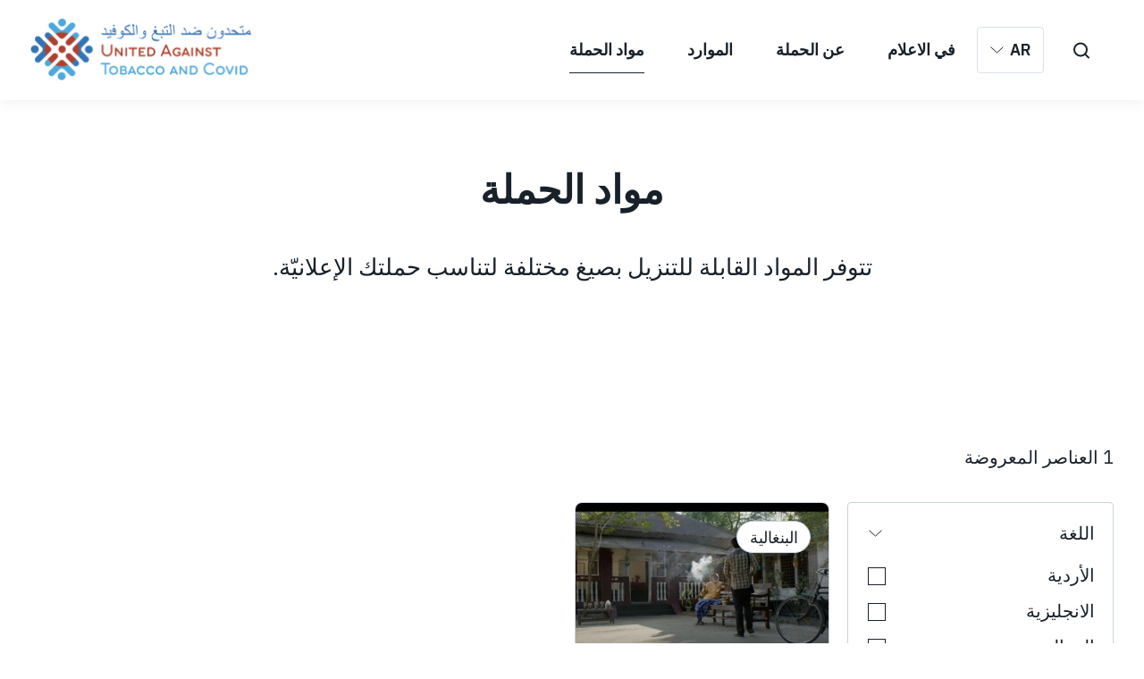

--- FILE ---
content_type: text/html; charset=UTF-8
request_url: https://unitedagainsttobacco.org/ar/campaign-materials?filter=region.bangladesh
body_size: 10705
content:
<!doctype html>
<html lang="ar" dir="rtl">
  <head>
    <meta charset="utf-8">
    <meta content="IE=edge" http-equiv="X-UA-Compatible">
    <meta content="width=device-width, initial-scale=1" name="viewport">
    <title>مواد الحملة</title>
    <link href="/dist/css/styles.css" rel="stylesheet"/>

    <link rel="preconnect" href="https://fonts.googleapis.com">
    <link rel="preconnect" href="https://fonts.gstatic.com" crossorigin="">
    <link href="https://fonts.googleapis.com/css2?family=IBM+Plex+Sans+Arabic:wght@400;500;600;700&amp;family=IBM+Plex+Sans:wght@400;500;600;700&amp;display=swap" rel="stylesheet">

    <!-- SEO stuff -->
    <meta name="description" content="">
    
    
    <meta property="og:site_name" content="">
    <meta property="og:title" content="مواد الحملة">
    <meta property="og:url" content="https://unitedagainsttobacco.org/ar/campaign-materials">
    <meta property="og:description" content="">
    <meta property="fb_app_id" content="">




    
  <!-- twitter card'age -->
    <meta name="twitter:card" content="summary" >
    <meta name="twitter:title" content="" >





    

  <meta name="robots" content="index, follow">



  </head>
  <body class="">

    <div id="root">
      <div class="pageshell pageshell--default">

        
          <div class="global-header global-header--default">
  <div class="wrapper wrapper--medium">
    <div class="global-header__layout">
      <div class="logo global-header__logo">
        <a href="/ar" tabindex="0">
          <img alt="the logo for United Against Tobacco and Covid campaign" class="image"
               src="/dist/images/logo.png"/>
          <span class="sr-only">متحدون ضد التبغ وكوفيد</span>
        </a>
      </div>
      <span class="sr-only" id="brand">متحدون ضد التبغ وكوفيد</span>
      <div class="global-header__navigation">
        <div class="navigation navigation--default">
          <button aria-expanded="false" aria-haspopup="true" class="navigation__toggle" tabindex="0">
            <span></span>
            <span></span>
            <span></span>
            <span class="sr-only">تبديل التنقل</span>
          </button>

          <div class="navigation__drawer">
            
              <div class="nav-item is-active">
                <a class="nav-item__link nav-item__inner" href="/ar/campaign-materials"  tabindex="0">
                  <span class="nav-item__label">مواد الحملة</span>
                </a>
              </div>
            
              <div class="nav-item ">
                <a class="nav-item__link nav-item__inner" href="/ar/resources"  tabindex="0">
                  <span class="nav-item__label">الموارد</span>
                </a>
              </div>
            
              <div class="nav-item ">
                <a class="nav-item__link nav-item__inner" href="/ar/about"  tabindex="0">
                  <span class="nav-item__label">عن الحملة</span>
                </a>
              </div>
            
              <div class="nav-item ">
                <a class="nav-item__link nav-item__inner" href="/ar/press"  tabindex="0">
                  <span class="nav-item__label">في الاعلام</span>
                </a>
              </div>
            

            <div class="nav-item global-header__lang">
              <button class="nav-item__toggle nav-item__inner" tabindex="0">
                <span  class="nav-item__label">ar</span>
              </button>
              <div class="nav-item__menu">
                
                   <a class="link" href="/ar/campaign-materials">العربية</a>
                
                   <a class="link" href="/campaign-materials">English</a>
                
              </div>
            </div>

            
              <div class="nav-item global-header__search">
                <a class="nav-item__link nav-item__inner" href="/ar/search" tabindex="0">
                  <span class="nav-item__label">يبحث</span>
                </a>
              </div>
              <span class="sr-only" id="search">يبحث</span>
            

          </div>
        </div>
      </div>
    </div>
  </div>
  <div class="global-header__backdrop"></div>
</div>

        


        <div class="pageshell__main rhythm--large">
            <div class="wrapper wrapper--extra-large">
  <div class="marquee marquee--default marquee--centered">
    <div class="wrapper wrapper--medium">
      <div class="marquee__layout">
        <i></i>
        <i></i>
        <div class="marquee__heading">
          <h1 class="heading heading--h1">مواد الحملة</h1>
        </div>
        <div class="marquee__content rhythm richtext">
          <p>تتوفر المواد القابلة للتنزيل بصيغ مختلفة لتناسب حملتك الإعلانيّة.</p>
        </div>
        <div class="marquee__cta">
          
        </div>
      </div>
    </div>
    <div role="presentation" class="marquee__bg">
      <i></i>
      <i></i>
      <i></i>
    </div>
  </div>
</div>


  <div id="top"
     class="library-example library-example--default"
     data-null-message="لا توجد نتائج"
     data-reset-msg="مسح عوامل التصفية"
     data-separator="|">
  <div class="component">
    <div class="wrapper wrapper--medium">
      <h2 class="heading heading--h3"></h2>
      <p id="card-count">
        <span>86</span>
        العناصر المعروضة
      </p>

      <div class="grid grid--filters">

        <div class="filters__sidebar">
          <form class="form" id="filters--library">
            
              
<fieldset class="fieldset filters">
  <a class="expandable__toggle" ariacontrols="language-filters" id="language-filters-expandable-control" tabindex="0">
    اللغة
  </a>
  <div id="language-filters" class="expandable expandable--default filterset" data-closed-height="0" data-start-open="true">
    <div class="expandable__drawer" aria-hidden="true">

      
        <div class="input-checkbox form__item input-checkbox--default">
          <input type="checkbox" id="language.urdu" name="language.urdu" value="urdu" class="input" />
          <label class="label" for="language.urdu">الأردية</label>
        </div>
      
        <div class="input-checkbox form__item input-checkbox--default">
          <input type="checkbox" id="language.english" name="language.english" value="english" class="input" />
          <label class="label" for="language.english">الانجليزية</label>
        </div>
      
        <div class="input-checkbox form__item input-checkbox--default">
          <input type="checkbox" id="language.bangla" name="language.bangla" value="bangla" class="input" />
          <label class="label" for="language.bangla">البنغالية</label>
        </div>
      
        <div class="input-checkbox form__item input-checkbox--default">
          <input type="checkbox" id="language.turkish" name="language.turkish" value="turkish" class="input" />
          <label class="label" for="language.turkish">التركية</label>
        </div>
      
        <div class="input-checkbox form__item input-checkbox--default">
          <input type="checkbox" id="language.arabic" name="language.arabic" value="arabic" class="input" />
          <label class="label" for="language.arabic">العربية</label>
        </div>
      
        <div class="input-checkbox form__item input-checkbox--default">
          <input type="checkbox" id="language.alkrdyh" name="language.alkrdyh" value="alkrdyh" class="input" />
          <label class="label" for="language.alkrdyh">الكردية</label>
        </div>
      

    </div>
  </div>
</fieldset>

            
              
<fieldset class="fieldset filters">
  <a class="expandable__toggle" ariacontrols="region-filters" id="region-filters-expandable-control" tabindex="0">
    الدولة
  </a>
  <div id="region-filters" class="expandable expandable--default filterset" data-closed-height="0" data-start-open="false">
    <div class="expandable__drawer" aria-hidden="true">

      
        <div class="input-checkbox form__item input-checkbox--default">
          <input type="checkbox" id="region.jordan" name="region.jordan" value="jordan" class="input" />
          <label class="label" for="region.jordan">الأردن</label>
        </div>
      
        <div class="input-checkbox form__item input-checkbox--default">
          <input type="checkbox" id="region.iraq" name="region.iraq" value="iraq" class="input" />
          <label class="label" for="region.iraq">العراق</label>
        </div>
      
        <div class="input-checkbox form__item input-checkbox--default">
          <input type="checkbox" id="region.pakistan" name="region.pakistan" value="pakistan" class="input" />
          <label class="label" for="region.pakistan">باكستان</label>
        </div>
      
        <div class="input-checkbox form__item input-checkbox--default">
          <input type="checkbox" id="region.bangladesh" name="region.bangladesh" value="bangladesh" class="input" />
          <label class="label" for="region.bangladesh">بنغلاديش</label>
        </div>
      
        <div class="input-checkbox form__item input-checkbox--default">
          <input type="checkbox" id="region.turkey" name="region.turkey" value="turkey" class="input" />
          <label class="label" for="region.turkey">تركيا</label>
        </div>
      
        <div class="input-checkbox form__item input-checkbox--default">
          <input type="checkbox" id="region.palestine" name="region.palestine" value="palestine" class="input" />
          <label class="label" for="region.palestine">فلسطين</label>
        </div>
      
        <div class="input-checkbox form__item input-checkbox--default">
          <input type="checkbox" id="region.egypt" name="region.egypt" value="egypt" class="input" />
          <label class="label" for="region.egypt">مصر</label>
        </div>
      
        <div class="input-checkbox form__item input-checkbox--default">
          <input type="checkbox" id="region.emr" name="region.emr" value="emr" class="input" />
          <label class="label" for="region.emr">منطقة شرق المتوسط</label>
        </div>
      

    </div>
  </div>
</fieldset>

            
              
<fieldset class="fieldset filters">
  <a class="expandable__toggle" ariacontrols="format-filters" id="format-filters-expandable-control" tabindex="0">
    الصيغة الاعلامية
  </a>
  <div id="format-filters" class="expandable expandable--default filterset" data-closed-height="0" data-start-open="false">
    <div class="expandable__drawer" aria-hidden="true">

      
        <div class="input-checkbox form__item input-checkbox--default">
          <input type="checkbox" id="format.final-reports" name="format.final-reports" value="final-reports" class="input" />
          <label class="label" for="format.final-reports">التقارير النهائية</label>
        </div>
      
        <div class="input-checkbox form__item input-checkbox--default">
          <input type="checkbox" id="format.training" name="format.training" value="training" class="input" />
          <label class="label" for="format.training">تدريبات</label>
        </div>
      
        <div class="input-checkbox form__item input-checkbox--default">
          <input type="checkbox" id="format.other" name="format.other" value="other" class="input" />
          <label class="label" for="format.other">تقارير أخرى</label>
        </div>
      
        <div class="input-checkbox form__item input-checkbox--default">
          <input type="checkbox" id="format.powerpoint" name="format.powerpoint" value="powerpoint" class="input" />
          <label class="label" for="format.powerpoint">عرض باور بوينت</label>
        </div>
      
        <div class="input-checkbox form__item input-checkbox--default">
          <input type="checkbox" id="format.video" name="format.video" value="video" class="input" />
          <label class="label" for="format.video">فيديو</label>
        </div>
      
        <div class="input-checkbox form__item input-checkbox--default">
          <input type="checkbox" id="format.radio" name="format.radio" value="radio" class="input" />
          <label class="label" for="format.radio">مذياع</label>
        </div>
      
        <div class="input-checkbox form__item input-checkbox--default">
          <input type="checkbox" id="format.launch-materials" name="format.launch-materials" value="launch-materials" class="input" />
          <label class="label" for="format.launch-materials">مواد الانطلاقة الرسمية</label>
        </div>
      
        <div class="input-checkbox form__item input-checkbox--default">
          <input type="checkbox" id="format.print" name="format.print" value="print" class="input" />
          <label class="label" for="format.print">مواد الطباعة</label>
        </div>
      
        <div class="input-checkbox form__item input-checkbox--default">
          <input type="checkbox" id="format.fact-sheet" name="format.fact-sheet" value="fact-sheet" class="input" />
          <label class="label" for="format.fact-sheet">نشرات المعلومات</label>
        </div>
      
        <div class="input-checkbox form__item input-checkbox--default">
          <input type="checkbox" id="format.social-media" name="format.social-media" value="social-media" class="input" />
          <label class="label" for="format.social-media">وسائل التواصل الاجتماعي</label>
        </div>
      

    </div>
  </div>
</fieldset>

            
            <fieldset class="fieldset accordions__reset">
              <button class="button button--default button filters-reset">مسح عوامل التصفية</button>
            </fieldset>
          </form>
        </div>


        <div class="filters__content">
          <div class="grid grid--library is--flush">

            
              
                <div class="card rhythm card--resource"
     data-language="arabic"
     data-region="jordan"
     data-format="social-media"
     data-section="campaign-materials"
>
  <figure>
    
      
        <img alt="" class="image" src="/_imgcache/containers/assets/resource-thumbnails/8.jpg/7e4107d6e2cfd5aeebad6662100001f8.webp" loading="lazy" />
      

    


    <div class="card__langs">
      
        
          <span class="chip chip--language">العربية</span>
        
      
    </div>
    <figcaption>
      <div class="card__chips">
        
          
            <span class="chip chip--default" style="background-color:#CF8C83">وسائل التواصل الاجتماعي</span>
          
        
        
          
            <span class="chip chip--location">الأردن</span>
          
        
      </div>
      <h4 class="heading heading--h4">التعرّض للتدخين السلبي يؤثر على نمو الأطفال العقلي- إعلان يستخدم على وسائل التواصل الاجتماعي</h4>
    </figcaption>
  </figure>
  <div class="card__cta">
    <a class="link link--text link--cta" href="/ar/resources/secondhand-smoking-affects-a-child-s-mental-development-social-media-graphic">المزيد</a>
  </div>
</div>

              
                <div class="card rhythm card--resource"
     data-language="arabic"
     data-region="jordan"
     data-format="social-media"
     data-section="campaign-materials"
>
  <figure>
    
      
        <img alt="" class="image" src="/_imgcache/containers/assets/resource-thumbnails/9.jpg/aac4996e5c119e1b2cac6b8f7f341242.webp" loading="lazy" />
      

    


    <div class="card__langs">
      
        
          <span class="chip chip--language">العربية</span>
        
      
    </div>
    <figcaption>
      <div class="card__chips">
        
          
            <span class="chip chip--default" style="background-color:#CF8C83">وسائل التواصل الاجتماعي</span>
          
        
        
          
            <span class="chip chip--location">الأردن</span>
          
        
      </div>
      <h4 class="heading heading--h4">استنشاق الطفل المصاب بالربو للدخان - إعلان يستخدم على وسائل التواصل الاجتماعي</h4>
    </figcaption>
  </figure>
  <div class="card__cta">
    <a class="link link--text link--cta" href="/ar/resources/children-with-asthma-who-inhale-secondhand-smoke-social-media-graphic">المزيد</a>
  </div>
</div>

              
                <div class="card rhythm card--resource"
     data-language="arabic"
     data-region="jordan"
     data-format="video"
     data-section="campaign-materials"
>
  <figure>
    
      
        <img alt="" class="image" src="/_imgcache/containers/assets/resource-thumbnails/microsoftteams-image-%2865%29.png/72dd2d24414774feb7446c42358785ad.webp" loading="lazy" />
      

    


    <div class="card__langs">
      
        
          <span class="chip chip--language">العربية</span>
        
      
    </div>
    <figcaption>
      <div class="card__chips">
        
          
            <span class="chip chip--default" style="background-color:#3374B6">فيديو</span>
          
        
        
          
            <span class="chip chip--location">الأردن</span>
          
        
      </div>
      <h4 class="heading heading--h4">"مهمتنا نحمي أطفالنا"- فيديو</h4>
    </figcaption>
  </figure>
  <div class="card__cta">
    <a class="link link--text link--cta" href="/ar/resources/our-mission-is-to-protect-our-children-video">المزيد</a>
  </div>
</div>

              
                <div class="card rhythm card--resource"
     data-language="arabic"
     data-region="jordan"
     data-format="social-media"
     data-section="campaign-materials"
>
  <figure>
    
      
        <img alt="" class="image" src="/_imgcache/containers/assets/resource-thumbnails/11.jpg/d2e730d0b5f6f55c017d9cae75a48589.webp" loading="lazy" />
      

    


    <div class="card__langs">
      
        
          <span class="chip chip--language">العربية</span>
        
      
    </div>
    <figcaption>
      <div class="card__chips">
        
          
            <span class="chip chip--default" style="background-color:#CF8C83">وسائل التواصل الاجتماعي</span>
          
        
        
          
            <span class="chip chip--location">الأردن</span>
          
        
      </div>
      <h4 class="heading heading--h4">قانون الصحة العامة في الأردن- إعلان يستخدم على وسائل التواصل الاجتماعي</h4>
    </figcaption>
  </figure>
  <div class="card__cta">
    <a class="link link--text link--cta" href="/ar/resources/public-health-law-in-jordan-social-media-graphic">المزيد</a>
  </div>
</div>

              
                <div class="card rhythm card--resource"
     data-language="arabic"
     data-region="jordan"
     data-format="social-media"
     data-section="campaign-materials"
>
  <figure>
    
      
        <img alt="" class="image" src="/_imgcache/containers/assets/resource-thumbnails/10.jpg/de00419102555356a813066a36c7570b.webp" loading="lazy" />
      

    


    <div class="card__langs">
      
        
          <span class="chip chip--language">العربية</span>
        
      
    </div>
    <figcaption>
      <div class="card__chips">
        
          
            <span class="chip chip--default" style="background-color:#CF8C83">وسائل التواصل الاجتماعي</span>
          
        
        
          
            <span class="chip chip--location">الأردن</span>
          
        
      </div>
      <h4 class="heading heading--h4">تربط الدراسات التعرّض التدخين السلبي بالمشكلات السلوكية  لدى الأطفال- إعلان يستخدم على وسائل التواصل الاجتماعي</h4>
    </figcaption>
  </figure>
  <div class="card__cta">
    <a class="link link--text link--cta" href="/ar/resources/studies-link-secondhand-smoking-to-behavioral-problems-in-children-social-media-graphic">المزيد</a>
  </div>
</div>

              
                <div class="card rhythm card--resource"
     data-language="arabic"
     data-region="jordan"
     data-format="video"
     data-section="campaign-materials"
>
  <figure>
    
      
        <img alt="" class="image" src="/_imgcache/containers/assets/resource-thumbnails/echo-%28jordan%29.png/77994d1d7d0030739a58532c4f12f2fa.webp" loading="lazy" />
      

    


    <div class="card__langs">
      
        
          <span class="chip chip--language">العربية</span>
        
      
    </div>
    <figcaption>
      <div class="card__chips">
        
          
            <span class="chip chip--default" style="background-color:#3374B6">فيديو</span>
          
        
        
          
            <span class="chip chip--location">الأردن</span>
          
        
      </div>
      <h4 class="heading heading--h4">صدى: أقلع عن التدخين ، لا تتوقف عن العيش - فيديو</h4>
    </figcaption>
  </figure>
  <div class="card__cta">
    <a class="link link--text link--cta" href="/ar/resources/sda-aklaa-aan-altdkhyn-la-ttokf-aan-alaaysh-fydyo">المزيد</a>
  </div>
</div>

              
                <div class="card rhythm card--resource"
     data-language="arabic"
     data-region="egypt"
     data-format="video"
     data-section="campaign-materials"
>
  <figure>
    
      
        <img alt="" class="image" src="/_imgcache/containers/assets/resource-thumbnails/testimonial-1-ahmad-mostafa-%28dr%29.png/9f71e15edf8cce36fa6cf4866fb4e3b1.webp" loading="lazy" />
      

    


    <div class="card__langs">
      
        
          <span class="chip chip--language">العربية</span>
        
      
    </div>
    <figcaption>
      <div class="card__chips">
        
          
            <span class="chip chip--default" style="background-color:#3374B6">فيديو</span>
          
        
        
          
            <span class="chip chip--location">مصر</span>
          
        
      </div>
      <h4 class="heading heading--h4">شهادة: أحمد مصطفى</h4>
    </figcaption>
  </figure>
  <div class="card__cta">
    <a class="link link--text link--cta" href="/ar/resources/testimonial-ahmad-mostafa">المزيد</a>
  </div>
</div>

              
                <div class="card rhythm card--resource"
     data-language="arabic"
     data-region="egypt"
     data-format="video"
     data-section="campaign-materials"
>
  <figure>
    
      
        <img alt="" class="image" src="/_imgcache/containers/assets/resource-thumbnails/testimonial-2-abdelazeem-abdelhafez-%28dr%29.png/30fe8831b1eb90a93754a57ed8bec97a.webp" loading="lazy" />
      

    


    <div class="card__langs">
      
        
          <span class="chip chip--language">العربية</span>
        
      
    </div>
    <figcaption>
      <div class="card__chips">
        
          
            <span class="chip chip--default" style="background-color:#3374B6">فيديو</span>
          
        
        
          
            <span class="chip chip--location">مصر</span>
          
        
      </div>
      <h4 class="heading heading--h4">شهادة: عبد العظيم عبد الحافظ</h4>
    </figcaption>
  </figure>
  <div class="card__cta">
    <a class="link link--text link--cta" href="/ar/resources/testimonial-abdelazeem-abdelhafez">المزيد</a>
  </div>
</div>

              
                <div class="card rhythm card--resource"
     data-language="arabic"
     data-region="iraq"
     data-format="video"
     data-section="campaign-materials"
>
  <figure>
    
      
        <img alt="" class="image" src="/_imgcache/containers/assets/resource-thumbnails/hookah-psa---tea-cup.png/8c8629ddae865121aa7eb713badc87e4.webp" loading="lazy" />
      

    


    <div class="card__langs">
      
        
          <span class="chip chip--language">العربية</span>
        
      
    </div>
    <figcaption>
      <div class="card__chips">
        
          
            <span class="chip chip--default" style="background-color:#3374B6">فيديو</span>
          
        
        
          
            <span class="chip chip--location">العراق</span>
          
        
      </div>
      <h4 class="heading heading--h4">فيديو على النرجيلة - كوب الشاي</h4>
    </figcaption>
  </figure>
  <div class="card__cta">
    <a class="link link--text link--cta" href="/ar/resources/fydyo-aala-alnrgylh-kob-alshay">المزيد</a>
  </div>
</div>

              
                <div class="card rhythm card--resource"
     data-language="arabic"
     data-region="iraq"
     data-format="video"
     data-section="campaign-materials"
>
  <figure>
    
      
        <img alt="" class="image" src="/_imgcache/containers/assets/resource-thumbnails/hookah-psa---ice-cream-1677616433.png/6d8e02a718e4d50e04f4dab71af7bc80.webp" loading="lazy" />
      

    


    <div class="card__langs">
      
        
          <span class="chip chip--language">العربية</span>
        
      
    </div>
    <figcaption>
      <div class="card__chips">
        
          
            <span class="chip chip--default" style="background-color:#3374B6">فيديو</span>
          
        
        
          
            <span class="chip chip--location">العراق</span>
          
        
      </div>
      <h4 class="heading heading--h4">فيديو على النرجيلة - ايس كريم</h4>
    </figcaption>
  </figure>
  <div class="card__cta">
    <a class="link link--text link--cta" href="/ar/resources/waterpipe-video-ice-cream">المزيد</a>
  </div>
</div>

              
                <div class="card rhythm card--resource"
     data-language="arabic"
     data-region="iraq"
     data-format="video"
     data-section="campaign-materials"
>
  <figure>
    
      
        <img alt="" class="image" src="/_imgcache/containers/assets/resource-thumbnails/hookah-smoke-psa---ash-1677616290.png/3b2cb9c764c5b9e941ac6905de4281c2.webp" loading="lazy" />
      

    


    <div class="card__langs">
      
        
          <span class="chip chip--language">العربية</span>
        
      
    </div>
    <figcaption>
      <div class="card__chips">
        
          
            <span class="chip chip--default" style="background-color:#3374B6">فيديو</span>
          
        
        
          
            <span class="chip chip--location">العراق</span>
          
        
      </div>
      <h4 class="heading heading--h4">فيديو على النرجيلة - الرماد</h4>
    </figcaption>
  </figure>
  <div class="card__cta">
    <a class="link link--text link--cta" href="/ar/resources/waterpipe-smoke-video-ash">المزيد</a>
  </div>
</div>

              
                <div class="card rhythm card--resource"
     data-language="arabic"
     data-region="iraq"
     data-format="video"
     data-section="campaign-materials"
>
  <figure>
    
      
        <img alt="" class="image" src="/_imgcache/containers/assets/resource-thumbnails/al-zawra-soccer-club-anti-smoking-psa.png/5b1801ad0ee1bfb095b4fa3082e33b7b.webp" loading="lazy" />
      

    


    <div class="card__langs">
      
        
          <span class="chip chip--language">العربية</span>
        
      
    </div>
    <figcaption>
      <div class="card__chips">
        
          
            <span class="chip chip--default" style="background-color:#3374B6">فيديو</span>
          
        
        
          
            <span class="chip chip--location">العراق</span>
          
        
      </div>
      <h4 class="heading heading--h4">فيديو ضد التدخين-  نادي الزوراء لكرة القدم</h4>
    </figcaption>
  </figure>
  <div class="card__cta">
    <a class="link link--text link--cta" href="/ar/resources/nady-krh-alkdm-fydyo-lmkafhh-altdkhyn-fydyo-dd-altdkhyn-nady-alzroaaa-lkrh-alkd">المزيد</a>
  </div>
</div>

              
                <div class="card rhythm card--resource"
     data-language="arabic"
     data-region="iraq"
     data-format="video"
     data-section="campaign-materials"
>
  <figure>
    
      
        <img alt="" class="image" src="/_imgcache/containers/assets/resource-thumbnails/al-shurta-football-club-anti-smoking-psa.png/5060862f269b4cec0c1192a7e29ed495.webp" loading="lazy" />
      

    


    <div class="card__langs">
      
        
          <span class="chip chip--language">العربية</span>
        
      
    </div>
    <figcaption>
      <div class="card__chips">
        
          
            <span class="chip chip--default" style="background-color:#3374B6">فيديو</span>
          
        
        
          
            <span class="chip chip--location">العراق</span>
          
        
      </div>
      <h4 class="heading heading--h4">فيديو ضد التدخين - نادي الشرطة لكرة القدم</h4>
    </figcaption>
  </figure>
  <div class="card__cta">
    <a class="link link--text link--cta" href="/ar/resources/fydyo-dd-altdkhyn-nady-alshrth-lkrh-alkdm">المزيد</a>
  </div>
</div>

              
                <div class="card rhythm card--resource"
     data-language="arabic"
     data-region="palestine"
     data-format="video"
     data-section="campaign-materials"
>
  <figure>
    
      
        <img alt="" class="image" src="/_imgcache/containers/assets/resource-thumbnails/microsoftteams-image-%2867%29.png/33cfe90d98421a49d924248f90c79e41.webp" loading="lazy" />
      

    


    <div class="card__langs">
      
        
          <span class="chip chip--language">العربية</span>
        
      
    </div>
    <figcaption>
      <div class="card__chips">
        
          
            <span class="chip chip--default" style="background-color:#3374B6">فيديو</span>
          
        
        
          
            <span class="chip chip--location">فلسطين</span>
          
        
      </div>
      <h4 class="heading heading--h4">بيئة خالية من التدخين: أضرار السجائر الإلكترونية-فيديو</h4>
    </figcaption>
  </figure>
  <div class="card__cta">
    <a class="link link--text link--cta" href="/ar/resources/the-harms-of-electronic-cigarettes-a-video-from-palestine-warns-about-the-harms-of-electronic-cigarettes-and-raises-awareness-of-the-anti-tobacco-law-in-public-places-in-palestine">المزيد</a>
  </div>
</div>

              
                <div class="card rhythm card--resource"
     data-language="arabic"
     data-region="palestine"
     data-format="video"
     data-section="campaign-materials"
>
  <figure>
    
      
        <img alt="" class="image" src="/_imgcache/containers/assets/resource-thumbnails/microsoftteams-image-%2868%29.png/29b5b21171507bc87f3c0a1d20286232.webp" loading="lazy" />
      

    


    <div class="card__langs">
      
        
          <span class="chip chip--language">العربية</span>
        
      
    </div>
    <figcaption>
      <div class="card__chips">
        
          
            <span class="chip chip--default" style="background-color:#3374B6">فيديو</span>
          
        
        
          
            <span class="chip chip--location">فلسطين</span>
          
        
      </div>
      <h4 class="heading heading--h4">بيئة خالية من التدخين: أضرار التدخين السلبي</h4>
    </figcaption>
  </figure>
  <div class="card__cta">
    <a class="link link--text link--cta" href="/ar/resources/a-smoke-free-environment-the-harms-of-second-hand-smoking">المزيد</a>
  </div>
</div>

              
                <div class="card rhythm card--resource"
     data-language="arabic"
     data-region="palestine"
     data-format="video"
     data-section="campaign-materials"
>
  <figure>
    
      
        <img alt="" class="image" src="/_imgcache/containers/assets/resource-thumbnails/hookah-psa---tea-cup-1673999862.png/2df9e274d2ebb0d6cdb5ca8ff864737f.webp" loading="lazy" />
      

    


    <div class="card__langs">
      
        
          <span class="chip chip--language">العربية</span>
        
      
    </div>
    <figcaption>
      <div class="card__chips">
        
          
            <span class="chip chip--default" style="background-color:#3374B6">فيديو</span>
          
        
        
          
            <span class="chip chip--location">فلسطين</span>
          
        
      </div>
      <h4 class="heading heading--h4">فيديو على النرجيلة - كوب الشاي</h4>
    </figcaption>
  </figure>
  <div class="card__cta">
    <a class="link link--text link--cta" href="/ar/resources/waterpipe-psa-tea-cup-two">المزيد</a>
  </div>
</div>

              
                <div class="card rhythm card--resource"
     data-language="arabic"
     data-region="palestine"
     data-format="video"
     data-section="campaign-materials"
>
  <figure>
    
      
        <img alt="" class="image" src="/_imgcache/containers/assets/resource-thumbnails/hookah-psa---ice-cream.png/2c9fbd08bceaa946f69e2acaeeb3e33b.webp" loading="lazy" />
      

    


    <div class="card__langs">
      
        
          <span class="chip chip--language">العربية</span>
        
      
    </div>
    <figcaption>
      <div class="card__chips">
        
          
            <span class="chip chip--default" style="background-color:#3374B6">فيديو</span>
          
        
        
          
            <span class="chip chip--location">فلسطين</span>
          
        
      </div>
      <h4 class="heading heading--h4">فيديو على النرجيلة - ايس كريم</h4>
    </figcaption>
  </figure>
  <div class="card__cta">
    <a class="link link--text link--cta" href="/ar/resources/fydyo-aala-alnrgylh-ays-krym">المزيد</a>
  </div>
</div>

              
                <div class="card rhythm card--resource"
     data-language="arabic"
     data-region="palestine"
     data-format="video"
     data-section="campaign-materials"
>
  <figure>
    
      
        <img alt="" class="image" src="/_imgcache/containers/assets/resource-thumbnails/hookah-smoke-psa---ash.png/17220d4f6cc349eca413ff0d01303237.webp" loading="lazy" />
      

    


    <div class="card__langs">
      
        
          <span class="chip chip--language">العربية</span>
        
      
    </div>
    <figcaption>
      <div class="card__chips">
        
          
            <span class="chip chip--default" style="background-color:#3374B6">فيديو</span>
          
        
        
          
            <span class="chip chip--location">فلسطين</span>
          
        
      </div>
      <h4 class="heading heading--h4">فيديو على النرجيلة - الرماد</h4>
    </figcaption>
  </figure>
  <div class="card__cta">
    <a class="link link--text link--cta" href="/ar/resources/waterpipe-smoke-video-ash-1">المزيد</a>
  </div>
</div>

              
                <div class="card rhythm card--resource"
     data-language="arabic"
     data-region="palestine"
     data-format="video"
     data-section="campaign-materials"
>
  <figure>
    
      
        <img alt="" class="image" src="/_imgcache/containers/assets/resource-thumbnails/hookah-flavor-psa---apple.png/b2fa9cdb07498472efbfdc4ad6c073b4.webp" loading="lazy" />
      

    


    <div class="card__langs">
      
        
          <span class="chip chip--language">العربية</span>
        
      
    </div>
    <figcaption>
      <div class="card__chips">
        
          
            <span class="chip chip--default" style="background-color:#3374B6">فيديو</span>
          
        
        
          
            <span class="chip chip--location">فلسطين</span>
          
        
      </div>
      <h4 class="heading heading--h4">نكهة النرجيلة - التفاح</h4>
    </figcaption>
  </figure>
  <div class="card__cta">
    <a class="link link--text link--cta" href="/ar/resources/nkhh-alnrgylh-altfah">المزيد</a>
  </div>
</div>

              
                <div class="card rhythm card--resource"
     data-language="turkish"
     data-region="turkey"
     data-format="video"
     data-section="campaign-materials"
>
  <figure>
    
      
        <img alt="" class="image" src="/_imgcache/containers/assets/resource-thumbnails/screenshot-2022-12-09-at-9.57.16-am.png/6f543e25ca7bda7b623ccbf7a722714b.webp" loading="lazy" />
      

    


    <div class="card__langs">
      
        
          <span class="chip chip--language">التركية</span>
        
      
    </div>
    <figcaption>
      <div class="card__chips">
        
          
            <span class="chip chip--default" style="background-color:#3374B6">فيديو</span>
          
        
        
          
            <span class="chip chip--location">تركيا</span>
          
        
      </div>
      <h4 class="heading heading--h4">شهادة - محمد نوحوغلو</h4>
    </figcaption>
  </figure>
  <div class="card__cta">
    <a class="link link--text link--cta" href="/ar/resources/testimonial-video-mehmet-nuhoglu">المزيد</a>
  </div>
</div>

              
                <div class="card rhythm card--resource"
     data-language="turkish"
     data-region="turkey"
     data-format="video"
     data-section="campaign-materials"
>
  <figure>
    
      
        <img alt="" class="image" src="/_imgcache/containers/assets/resource-thumbnails/screenshot-2022-12-09-at-10.05.57-am.png/bda4f62ce08a51df88a236d0c1347f10.webp" loading="lazy" />
      

    


    <div class="card__langs">
      
        
          <span class="chip chip--language">التركية</span>
        
      
    </div>
    <figcaption>
      <div class="card__chips">
        
          
            <span class="chip chip--default" style="background-color:#3374B6">فيديو</span>
          
        
        
          
            <span class="chip chip--location">تركيا</span>
          
        
      </div>
      <h4 class="heading heading--h4">شهادة -هيراتن صغير</h4>
    </figcaption>
  </figure>
  <div class="card__cta">
    <a class="link link--text link--cta" href="/ar/resources/testimonial-video-hayrettin-sagir">المزيد</a>
  </div>
</div>

              
                <div class="card rhythm card--resource"
     data-language="turkish"
     data-region="turkey"
     data-format="video"
     data-section="campaign-materials"
>
  <figure>
    
      
        <img alt="" class="image" src="/_imgcache/containers/assets/resource-thumbnails/screenshot-2022-12-09-at-10.03.25-am.png/c414279c859467a56979d6402689b191.webp" loading="lazy" />
      

    


    <div class="card__langs">
      
        
          <span class="chip chip--language">التركية</span>
        
      
    </div>
    <figcaption>
      <div class="card__chips">
        
          
            <span class="chip chip--default" style="background-color:#3374B6">فيديو</span>
          
        
        
          
            <span class="chip chip--location">تركيا</span>
          
        
      </div>
      <h4 class="heading heading--h4">شهادة - نوراي أنتينوز</h4>
    </figcaption>
  </figure>
  <div class="card__cta">
    <a class="link link--text link--cta" href="/ar/resources/testimonial-video-nuray-antinoz">المزيد</a>
  </div>
</div>

              
                <div class="card rhythm card--resource"
     data-language="turkish"
     data-region="turkey"
     data-format="video"
     data-section="campaign-materials"
>
  <figure>
    
      
        <img alt="" class="image" src="/_imgcache/containers/assets/resource-thumbnails/screenshot-2022-12-09-at-10.30.43-am.png/0b2b3a8f561f243422f0276cc3ad810f.webp" loading="lazy" />
      

    


    <div class="card__langs">
      
        
          <span class="chip chip--language">التركية</span>
        
      
    </div>
    <figcaption>
      <div class="card__chips">
        
          
            <span class="chip chip--default" style="background-color:#3374B6">فيديو</span>
          
        
        
          
            <span class="chip chip--location">تركيا</span>
          
        
      </div>
      <h4 class="heading heading--h4">فيديو الدخان السلبي - "تاكسي"</h4>
    </figcaption>
  </figure>
  <div class="card__cta">
    <a class="link link--text link--cta" href="/ar/resources/secondhand-smoke-artery-video-taxi">المزيد</a>
  </div>
</div>

              
                <div class="card rhythm card--resource"
     data-language="turkish"
     data-region="turkey"
     data-format="video"
     data-section="campaign-materials"
>
  <figure>
    
      
        <img alt="" class="image" src="/_imgcache/containers/assets/resource-thumbnails/screenshot-2022-12-09-at-10.09.02-am.png/c57ebc1a4697e6ba70559012a09f7d9d.webp" loading="lazy" />
      

    


    <div class="card__langs">
      
        
          <span class="chip chip--language">التركية</span>
        
      
    </div>
    <figcaption>
      <div class="card__chips">
        
          
            <span class="chip chip--default" style="background-color:#3374B6">فيديو</span>
          
        
        
          
            <span class="chip chip--location">تركيا</span>
          
        
      </div>
      <h4 class="heading heading--h4">فيديو الدخان السلبي - "المطعم"</h4>
    </figcaption>
  </figure>
  <div class="card__cta">
    <a class="link link--text link--cta" href="/ar/resources/secondhand-smoke-artery-video-restaurant">المزيد</a>
  </div>
</div>

              
                <div class="card rhythm card--resource"
     data-language="turkish"
     data-region="turkey"
     data-format="video"
     data-section="campaign-materials"
>
  <figure>
    
      
        <img alt="" class="image" src="/_imgcache/containers/assets/resource-thumbnails/screenshot-2022-12-09-at-10.09.02-am-1677615772.png/26632489e45a409d6ef9aff73e4e383d.webp" loading="lazy" />
      

    


    <div class="card__langs">
      
        
          <span class="chip chip--language">التركية</span>
        
      
    </div>
    <figcaption>
      <div class="card__chips">
        
          
            <span class="chip chip--default" style="background-color:#3374B6">فيديو</span>
          
        
        
          
            <span class="chip chip--location">تركيا</span>
          
        
      </div>
      <h4 class="heading heading--h4">فيديو دخان النرجيلة السلبي - "الشريان"</h4>
    </figcaption>
  </figure>
  <div class="card__cta">
    <a class="link link--text link--cta" href="/ar/resources/secondhand-smoke-artery-video-waterpipe-2">المزيد</a>
  </div>
</div>

              
                <div class="card rhythm card--resource"
     data-language="turkish"
     data-region="turkey"
     data-format="video"
     data-section="campaign-materials"
>
  <figure>
    
      
        <img alt="" class="image" src="/_imgcache/containers/assets/resource-thumbnails/quit-smoking,-don%27t-quit-on-life-echo---psa-%28harms-2%29.png/f97e0c0b0365c48bd13fd22fb52370d0.webp" loading="lazy" />
      

    


    <div class="card__langs">
      
        
          <span class="chip chip--language">التركية</span>
        
      
    </div>
    <figcaption>
      <div class="card__chips">
        
          
            <span class="chip chip--default" style="background-color:#3374B6">فيديو</span>
          
        
        
          
            <span class="chip chip--location">تركيا</span>
          
        
      </div>
      <h4 class="heading heading--h4">صدى: أقلع عن التدخين ، لا تتوقف عن العيش – فيديو (مخاطر)</h4>
    </figcaption>
  </figure>
  <div class="card__cta">
    <a class="link link--text link--cta" href="/ar/resources/quit-smoking-don-t-quit-on-life-echo-psa-harms-2">المزيد</a>
  </div>
</div>

              
                <div class="card rhythm card--resource"
     data-language="turkish"
     data-region="turkey"
     data-format="video"
     data-section="campaign-materials"
>
  <figure>
    
      
        <img alt="" class="image" src="/_imgcache/containers/assets/resource-thumbnails/quit-smoking,-don%27t-quit-on-life-echo---psa-%28quitting%29.png/8828bf48410f15489665c83393fabbe3.webp" loading="lazy" />
      

    


    <div class="card__langs">
      
        
          <span class="chip chip--language">التركية</span>
        
      
    </div>
    <figcaption>
      <div class="card__chips">
        
          
            <span class="chip chip--default" style="background-color:#3374B6">فيديو</span>
          
        
        
          
            <span class="chip chip--location">تركيا</span>
          
        
      </div>
      <h4 class="heading heading--h4">صدى: أقلع عن التدخين ، لا تتوقف عن العيش – فيديو ٢</h4>
    </figcaption>
  </figure>
  <div class="card__cta">
    <a class="link link--text link--cta" href="/ar/resources/sda-aklaa-aan-altdkhyn-la-ttokf-aan-alaaysh-fydyo-2">المزيد</a>
  </div>
</div>

              
                <div class="card rhythm card--resource"
     data-language="turkish"
     data-region="turkey"
     data-format="video"
     data-section="campaign-materials"
>
  <figure>
    
      
        <img alt="" class="image" src="/_imgcache/containers/assets/resource-thumbnails/screenshot-2023-03-15-at-10.13.38-pm.png/e8d02a68527fa07be3c8b7fbbe4a0ff2.webp" loading="lazy" />
      

    


    <div class="card__langs">
      
        
          <span class="chip chip--language">التركية</span>
        
      
    </div>
    <figcaption>
      <div class="card__chips">
        
          
            <span class="chip chip--default" style="background-color:#3374B6">فيديو</span>
          
        
        
          
            <span class="chip chip--location">تركيا</span>
          
        
      </div>
      <h4 class="heading heading--h4">صدى : أقلع عن التدخين ، لا تتوقف عن العيش - فيديو</h4>
    </figcaption>
  </figure>
  <div class="card__cta">
    <a class="link link--text link--cta" href="/ar/resources/quit-smoking-don-t-quit-on-life-echo-psa-harms-1">المزيد</a>
  </div>
</div>

              
                <div class="card rhythm card--resource"
     data-language="turkish"
     data-region="turkey"
     data-format="video"
     data-section="campaign-materials"
>
  <figure>
    
      
        <img alt="" class="image" src="/_imgcache/containers/assets/resource-thumbnails/screenshot-2022-12-09-at-10.36.18-am.png/77b4f31bd67e4d28bb5c6872ae3329de.webp" loading="lazy" />
      

    


    <div class="card__langs">
      
        
          <span class="chip chip--language">التركية</span>
        
      
    </div>
    <figcaption>
      <div class="card__chips">
        
          
            <span class="chip chip--default" style="background-color:#3374B6">فيديو</span>
          
        
        
          
            <span class="chip chip--location">تركيا</span>
          
        
      </div>
      <h4 class="heading heading--h4">فيديو عن مخاطر التدخين - "العامل"</h4>
    </figcaption>
  </figure>
  <div class="card__cta">
    <a class="link link--text link--cta" href="/ar/resources/dangers-of-smoking-lung-video-mechanic">المزيد</a>
  </div>
</div>

              
                <div class="card rhythm card--resource"
     data-language="turkish"
     data-region="turkey"
     data-format="video"
     data-section="campaign-materials"
>
  <figure>
    
      
        <img alt="" class="image" src="/_imgcache/containers/assets/resource-thumbnails/screenshot-2022-12-09-at-10.40.44-am.png/69075cc4e6065bdba867bb2bfabe64e1.webp" loading="lazy" />
      

    


    <div class="card__langs">
      
        
          <span class="chip chip--language">التركية</span>
        
      
    </div>
    <figcaption>
      <div class="card__chips">
        
          
            <span class="chip chip--default" style="background-color:#3374B6">فيديو</span>
          
        
        
          
            <span class="chip chip--location">تركيا</span>
          
        
      </div>
      <h4 class="heading heading--h4">فيديو عن مخاطر التدخين - "ربة منزل"</h4>
    </figcaption>
  </figure>
  <div class="card__cta">
    <a class="link link--text link--cta" href="/ar/resources/dangers-of-smoking-cancer-video-housewife">المزيد</a>
  </div>
</div>

              
                <div class="card rhythm card--resource"
     data-language="turkish"
     data-region="turkey"
     data-format="video"
     data-section="campaign-materials"
>
  <figure>
    
      
        <img alt="" class="image" src="/_imgcache/containers/assets/resource-thumbnails/screenshot-2022-12-09-at-10.43.50-am.png/9be3488f954cad81528d20a5d8c5082b.webp" loading="lazy" />
      

    


    <div class="card__langs">
      
        
          <span class="chip chip--language">التركية</span>
        
      
    </div>
    <figcaption>
      <div class="card__chips">
        
          
            <span class="chip chip--default" style="background-color:#3374B6">فيديو</span>
          
        
        
          
            <span class="chip chip--location">تركيا</span>
          
        
      </div>
      <h4 class="heading heading--h4">فيديو عن مخاطر التدخين - "رجل الأعمال"</h4>
    </figcaption>
  </figure>
  <div class="card__cta">
    <a class="link link--text link--cta" href="/ar/resources/dangers-of-smoking-artery-video-businessman">المزيد</a>
  </div>
</div>

              
                <div class="card rhythm card--resource"
     data-language="turkish"
     data-region="turkey"
     data-format="video"
     data-section="campaign-materials"
>
  <figure>
    
      
        <img alt="" class="image" src="/_imgcache/containers/assets/resource-thumbnails/anti-tobacco-industry-psa---square-%28tr%29.png/0482c474e686fbbc5f029843001831e6.webp" loading="lazy" />
      

    


    <div class="card__langs">
      
        
          <span class="chip chip--language">التركية</span>
        
      
    </div>
    <figcaption>
      <div class="card__chips">
        
          
            <span class="chip chip--default" style="background-color:#3374B6">فيديو</span>
          
        
        
          
            <span class="chip chip--location">تركيا</span>
          
        
      </div>
      <h4 class="heading heading--h4">فيديو لمكافحة التبغ - ساحة عامة</h4>
    </figcaption>
  </figure>
  <div class="card__cta">
    <a class="link link--text link--cta" href="/ar/resources/anti-tobacco-industry-video-square">المزيد</a>
  </div>
</div>

              
                <div class="card rhythm card--resource"
     data-language="turkish"
     data-region="turkey"
     data-format="video"
     data-section="campaign-materials"
>
  <figure>
    
      
        <img alt="" class="image" src="/_imgcache/containers/assets/resource-thumbnails/anti-tobacco-industry-psa---table-%28tr%29.png/23481365ba1bcd626d551b8dbc962dce.webp" loading="lazy" />
      

    


    <div class="card__langs">
      
        
          <span class="chip chip--language">التركية</span>
        
      
    </div>
    <figcaption>
      <div class="card__chips">
        
          
            <span class="chip chip--default" style="background-color:#3374B6">فيديو</span>
          
        
        
          
            <span class="chip chip--location">تركيا</span>
          
        
      </div>
      <h4 class="heading heading--h4">فيديو مناهض لصناعة التبغ - "حول المائدة"</h4>
    </figcaption>
  </figure>
  <div class="card__cta">
    <a class="link link--text link--cta" href="/ar/resources/anti-tobacco-industry-video-table">المزيد</a>
  </div>
</div>

              
                <div class="card rhythm card--resource"
     data-language="english"
     data-region="turkey"
     data-format="video"
     data-section="campaign-materials"
>
  <figure>
    
      
        <img alt="" class="image" src="/_imgcache/containers/assets/resource-thumbnails/hookah-flavor-psa---apple.png/b2fa9cdb07498472efbfdc4ad6c073b4.webp" loading="lazy" />
      

    


    <div class="card__langs">
      
        
          <span class="chip chip--language">الانجليزية</span>
        
      
    </div>
    <figcaption>
      <div class="card__chips">
        
          
            <span class="chip chip--default" style="background-color:#3374B6">فيديو</span>
          
        
        
          
            <span class="chip chip--location">تركيا</span>
          
        
      </div>
      <h4 class="heading heading--h4">نكهة النرجيلة - التفاح</h4>
    </figcaption>
  </figure>
  <div class="card__cta">
    <a class="link link--text link--cta" href="/ar/resources/waterpipe-video-apple-1">المزيد</a>
  </div>
</div>

              
                <div class="card rhythm card--resource"
     data-language="arabic"
     data-region="turkey"
     data-format="video"
     data-section="campaign-materials"
>
  <figure>
    
      
        <img alt="" class="image" src="/_imgcache/containers/assets/resource-thumbnails/hookah-smoke-psa---ash-1674082876.png/92e4c408e582bbe07fbca2e9ec6ba77d.webp" loading="lazy" />
      

    


    <div class="card__langs">
      
        
          <span class="chip chip--language">العربية</span>
        
      
    </div>
    <figcaption>
      <div class="card__chips">
        
          
            <span class="chip chip--default" style="background-color:#3374B6">فيديو</span>
          
        
        
          
            <span class="chip chip--location">تركيا</span>
          
        
      </div>
      <h4 class="heading heading--h4">فيديو على النرجيلة - الرماد</h4>
    </figcaption>
  </figure>
  <div class="card__cta">
    <a class="link link--text link--cta" href="/ar/resources/waterpipe-video-ash-1">المزيد</a>
  </div>
</div>

              
                <div class="card rhythm card--resource"
     data-language="arabic"
     data-region="turkey"
     data-format="video"
     data-section="campaign-materials"
>
  <figure>
    
      
        <img alt="" class="image" src="/_imgcache/containers/assets/resource-thumbnails/hookah-psa---ice-cream.png/2c9fbd08bceaa946f69e2acaeeb3e33b.webp" loading="lazy" />
      

    


    <div class="card__langs">
      
        
          <span class="chip chip--language">العربية</span>
        
      
    </div>
    <figcaption>
      <div class="card__chips">
        
          
            <span class="chip chip--default" style="background-color:#3374B6">فيديو</span>
          
        
        
          
            <span class="chip chip--location">تركيا</span>
          
        
      </div>
      <h4 class="heading heading--h4">فيديو على النرجيلة - ايس كريم</h4>
    </figcaption>
  </figure>
  <div class="card__cta">
    <a class="link link--text link--cta" href="/ar/resources/waterpipe-video-ice-cream-turkey">المزيد</a>
  </div>
</div>

              
                <div class="card rhythm card--resource"
     data-language="arabic"
     data-region="turkey"
     data-format="video"
     data-section="campaign-materials"
>
  <figure>
    
      
        <img alt="" class="image" src="/_imgcache/containers/assets/resource-thumbnails/hookah-psa---tea-cup-1674082757.png/60573ed7be35fddca0478c7e24dc9c64.webp" loading="lazy" />
      

    


    <div class="card__langs">
      
        
          <span class="chip chip--language">العربية</span>
        
      
    </div>
    <figcaption>
      <div class="card__chips">
        
          
            <span class="chip chip--default" style="background-color:#3374B6">فيديو</span>
          
        
        
          
            <span class="chip chip--location">تركيا</span>
          
        
      </div>
      <h4 class="heading heading--h4">فيديو على النرجيلة - كوب الشاي</h4>
    </figcaption>
  </figure>
  <div class="card__cta">
    <a class="link link--text link--cta" href="/ar/resources/waterpipe-video-tea-cup-turkey">المزيد</a>
  </div>
</div>

              
                <div class="card rhythm card--resource"
     data-language="urdu"
     data-region="pakistan"
     data-format="video"
     data-section="campaign-materials"
>
  <figure>
    
      
        <img alt="" class="image" src="/_imgcache/containers/assets/resource-thumbnails/screenshot-2022-11-15-at-11.56.40-pm.png/f6a1184b045b5b38ab0aa6048917c52c.webp" loading="lazy" />
      

    


    <div class="card__langs">
      
        
          <span class="chip chip--language">الأردية</span>
        
      
    </div>
    <figcaption>
      <div class="card__chips">
        
          
            <span class="chip chip--default" style="background-color:#3374B6">فيديو</span>
          
        
        
          
            <span class="chip chip--location">باكستان</span>
          
        
      </div>
      <h4 class="heading heading--h4">كوفيد و النرجيلة - فيديو</h4>
    </figcaption>
  </figure>
  <div class="card__cta">
    <a class="link link--text link--cta" href="/ar/resources/covid-19-and-waterpipe-psa">المزيد</a>
  </div>
</div>

              
                <div class="card rhythm card--resource"
     data-language="bangla"
     data-region="bangladesh"
     data-format="video"
     data-section="campaign-materials"
>
  <figure>
    
      
        <img alt="" class="image" src="/_imgcache/containers/assets/resource-thumbnails/covid-19-and-tobacco-%28bangladesh%29.png/a054dd886c9d70e67714db31b9c8d4a7.webp" loading="lazy" />
      

    


    <div class="card__langs">
      
        
          <span class="chip chip--language">البنغالية</span>
        
      
    </div>
    <figcaption>
      <div class="card__chips">
        
          
            <span class="chip chip--default" style="background-color:#3374B6">فيديو</span>
          
        
        
          
            <span class="chip chip--location">بنغلاديش</span>
          
        
      </div>
      <h4 class="heading heading--h4">كوفيد والتبغ - فيديو</h4>
    </figcaption>
  </figure>
  <div class="card__cta">
    <a class="link link--text link--cta" href="/ar/resources/covid-19-and-tobacco-video">المزيد</a>
  </div>
</div>

              
                <div class="card rhythm card--resource"
     data-language="arabic"
     data-region="palestine"
     data-format="radio"
     data-section="campaign-materials"
>
  <figure>
    
      
        <img alt="" class="image" src="/_imgcache/containers/assets/resource-thumbnails/hookah-psa---ice-cream-1674008848.png/cbc74902c12b21376442c073adda7280.webp" loading="lazy" />
      

    


    <div class="card__langs">
      
        
          <span class="chip chip--language">العربية</span>
        
      
    </div>
    <figcaption>
      <div class="card__chips">
        
          
            <span class="chip chip--default" style="background-color:rgba(175, 64, 48, 1)">مذياع</span>
          
        
        
          
            <span class="chip chip--location">فلسطين</span>
          
        
      </div>
      <h4 class="heading heading--h4">إعلان إذاعي على النرجيلة - الآيس كريم</h4>
    </figcaption>
  </figure>
  <div class="card__cta">
    <a class="link link--text link--cta" href="/ar/resources/aaalan-athaaay-aala-alnrgylh-alays-krym">المزيد</a>
  </div>
</div>

              
                <div class="card rhythm card--resource"
     data-language="arabic"
     data-region="palestine"
     data-format="radio"
     data-section="campaign-materials"
>
  <figure>
    
      
        <img alt="" class="image" src="/_imgcache/containers/assets/resource-thumbnails/hookah-psa---tea-cup-1674006916.png/af18ef17e25a2fce5afc3cabb5e6a684.webp" loading="lazy" />
      

    


    <div class="card__langs">
      
        
          <span class="chip chip--language">العربية</span>
        
      
    </div>
    <figcaption>
      <div class="card__chips">
        
          
            <span class="chip chip--default" style="background-color:rgba(175, 64, 48, 1)">مذياع</span>
          
        
        
          
            <span class="chip chip--location">فلسطين</span>
          
        
      </div>
      <h4 class="heading heading--h4">إعلان إذاعي على النرجيلة - كوب الشاي</h4>
    </figcaption>
  </figure>
  <div class="card__cta">
    <a class="link link--text link--cta" href="/ar/resources/waterpipe-spot-tea-cup">المزيد</a>
  </div>
</div>

              
                <div class="card rhythm card--resource"
     data-language="arabic"
     data-region="palestine"
     data-format="radio"
     data-section="campaign-materials"
>
  <figure>
    
      
        <img alt="" class="image" src="/_imgcache/containers/assets/resource-thumbnails/screenshot-2023-05-23-at-8.47.28-am.png/601b4df9f68f94297106c883bd07503b.webp" loading="lazy" />
      

    


    <div class="card__langs">
      
        
          <span class="chip chip--language">العربية</span>
        
      
    </div>
    <figcaption>
      <div class="card__chips">
        
          
            <span class="chip chip--default" style="background-color:rgba(175, 64, 48, 1)">مذياع</span>
          
        
        
          
            <span class="chip chip--location">فلسطين</span>
          
        
      </div>
      <h4 class="heading heading--h4">إعلان إذاعي على النرجيلة - النكهات</h4>
    </figcaption>
  </figure>
  <div class="card__cta">
    <a class="link link--text link--cta" href="/ar/resources/waterpipe-radio-spot-flavors">المزيد</a>
  </div>
</div>

              
                <div class="card rhythm card--resource"
     data-language="arabic"
     data-region="palestine"
     data-format="radio"
     data-section="campaign-materials"
>
  <figure>
    
      
        <img alt="" class="image" src="/_imgcache/containers/assets/resource-thumbnails/hookah-smoke-psa---ash-1674082876.png/92e4c408e582bbe07fbca2e9ec6ba77d.webp" loading="lazy" />
      

    


    <div class="card__langs">
      
        
          <span class="chip chip--language">العربية</span>
        
      
    </div>
    <figcaption>
      <div class="card__chips">
        
          
            <span class="chip chip--default" style="background-color:rgba(175, 64, 48, 1)">مذياع</span>
          
        
        
          
            <span class="chip chip--location">فلسطين</span>
          
        
      </div>
      <h4 class="heading heading--h4">إعلان إذاعي على النرجيلة - رماد</h4>
    </figcaption>
  </figure>
  <div class="card__cta">
    <a class="link link--text link--cta" href="/ar/resources/waterpipe-radio-spot-ash">المزيد</a>
  </div>
</div>

              
                <div class="card rhythm card--resource"
     data-language="arabic"
     data-region="palestine"
     data-format="radio"
     data-section="campaign-materials"
>
  <figure>
    
      
        <img alt="" class="image" src="/_imgcache/containers/assets/resource-thumbnails/screenshot-2023-05-23-at-8.47.28-am-1690890729.png/333c86f0a5c941ccb158247920282e7d.webp" loading="lazy" />
      

    


    <div class="card__langs">
      
        
          <span class="chip chip--language">العربية</span>
        
      
    </div>
    <figcaption>
      <div class="card__chips">
        
          
            <span class="chip chip--default" style="background-color:rgba(175, 64, 48, 1)">مذياع</span>
          
        
        
          
            <span class="chip chip--location">فلسطين</span>
          
        
      </div>
      <h4 class="heading heading--h4">إعلان إذاعي على التدخين السلبي</h4>
    </figcaption>
  </figure>
  <div class="card__cta">
    <a class="link link--text link--cta" href="/ar/resources/secondhand-smoking-radio-spot">المزيد</a>
  </div>
</div>

              
                <div class="card rhythm card--resource"
     data-language="arabic"
     data-region="palestine"
     data-format="radio"
     data-section="campaign-materials"
>
  <figure>
    
      
        <img alt="" class="image" src="/_imgcache/containers/assets/resource-thumbnails/screenshot-2023-05-23-at-8.47.28-am-1690890729.png/333c86f0a5c941ccb158247920282e7d.webp" loading="lazy" />
      

    


    <div class="card__langs">
      
        
          <span class="chip chip--language">العربية</span>
        
      
    </div>
    <figcaption>
      <div class="card__chips">
        
          
            <span class="chip chip--default" style="background-color:rgba(175, 64, 48, 1)">مذياع</span>
          
        
        
          
            <span class="chip chip--location">فلسطين</span>
          
        
      </div>
      <h4 class="heading heading--h4">إعلان إذاعي على التدخين السلبي ٢</h4>
    </figcaption>
  </figure>
  <div class="card__cta">
    <a class="link link--text link--cta" href="/ar/resources/secondhand-smoking-radio-spot-2">المزيد</a>
  </div>
</div>

              
                <div class="card rhythm card--resource"
     data-language="arabic"
     data-region="palestine"
     data-format="radio"
     data-section="campaign-materials"
>
  <figure>
    
      
        <img alt="" class="image" src="/_imgcache/containers/assets/resource-thumbnails/screenshot-2023-05-23-at-8.47.28-am-1690890729.png/333c86f0a5c941ccb158247920282e7d.webp" loading="lazy" />
      

    


    <div class="card__langs">
      
        
          <span class="chip chip--language">العربية</span>
        
      
    </div>
    <figcaption>
      <div class="card__chips">
        
          
            <span class="chip chip--default" style="background-color:rgba(175, 64, 48, 1)">مذياع</span>
          
        
        
          
            <span class="chip chip--location">فلسطين</span>
          
        
      </div>
      <h4 class="heading heading--h4">إعلان إذاعي على التدخين السلبي- الحق في العمل في منطقة خالية من التدخين</h4>
    </figcaption>
  </figure>
  <div class="card__cta">
    <a class="link link--text link--cta" href="/ar/resources/secondhand-smoking-radio-spot-right-to-work-in-a-smoke-free-area">المزيد</a>
  </div>
</div>

              
                <div class="card rhythm card--resource"
     data-language="arabic"
     data-region="palestine"
     data-format="radio"
     data-section="campaign-materials"
>
  <figure>
    
      
        <img alt="" class="image" src="/_imgcache/containers/assets/resource-thumbnails/screenshot-2023-05-23-at-8.47.28-am-1690890729.png/333c86f0a5c941ccb158247920282e7d.webp" loading="lazy" />
      

    


    <div class="card__langs">
      
        
          <span class="chip chip--language">العربية</span>
        
      
    </div>
    <figcaption>
      <div class="card__chips">
        
          
            <span class="chip chip--default" style="background-color:rgba(175, 64, 48, 1)">مذياع</span>
          
        
        
          
            <span class="chip chip--location">فلسطين</span>
          
        
      </div>
      <h4 class="heading heading--h4">إعلان إذاعي على تعاطي التبغ في المدارس</h4>
    </figcaption>
  </figure>
  <div class="card__cta">
    <a class="link link--text link--cta" href="/ar/resources/tobacco-use-in-schools-radio-spot">المزيد</a>
  </div>
</div>

              
                <div class="card rhythm card--resource"
     data-language="arabic"
     data-region="iraq"
     data-format="radio"
     data-section="campaign-materials"
>
  <figure>
    
      
        <img alt="" class="image" src="/_imgcache/containers/assets/resource-thumbnails/hookah-psa---ice-cream-1677615384.png/e8730c57028efebde779a0040fcb2e40.webp" loading="lazy" />
      

    


    <div class="card__langs">
      
        
          <span class="chip chip--language">العربية</span>
        
      
    </div>
    <figcaption>
      <div class="card__chips">
        
          
            <span class="chip chip--default" style="background-color:rgba(175, 64, 48, 1)">مذياع</span>
          
        
        
          
            <span class="chip chip--location">العراق</span>
          
        
      </div>
      <h4 class="heading heading--h4">إعلان إذاعي على النرجيلة - الآيس كريم</h4>
    </figcaption>
  </figure>
  <div class="card__cta">
    <a class="link link--text link--cta" href="/ar/resources/radio-video-ice-cream">المزيد</a>
  </div>
</div>

              
                <div class="card rhythm card--resource"
     data-language="arabic"
     data-region="iraq"
     data-format="radio"
     data-section="campaign-materials"
>
  <figure>
    
      
        <img alt="" class="image" src="/_imgcache/containers/assets/resource-thumbnails/hookah-smoke-psa---ash-1674082876.png/92e4c408e582bbe07fbca2e9ec6ba77d.webp" loading="lazy" />
      

    


    <div class="card__langs">
      
        
          <span class="chip chip--language">العربية</span>
        
      
    </div>
    <figcaption>
      <div class="card__chips">
        
          
            <span class="chip chip--default" style="background-color:rgba(175, 64, 48, 1)">مذياع</span>
          
        
        
          
            <span class="chip chip--location">العراق</span>
          
        
      </div>
      <h4 class="heading heading--h4">إعلان إذاعي على النرجيلة - رماد</h4>
    </figcaption>
  </figure>
  <div class="card__cta">
    <a class="link link--text link--cta" href="/ar/resources/waterpipe-radio-spot-ash-iraq">المزيد</a>
  </div>
</div>

              
                <div class="card rhythm card--resource"
     data-language="arabic"
     data-region="iraq"
     data-format="radio"
     data-section="campaign-materials"
>
  <figure>
    
      
        <img alt="" class="image" src="/_imgcache/containers/assets/resource-thumbnails/hookah-psa---tea-cup-1673999862.png/2df9e274d2ebb0d6cdb5ca8ff864737f.webp" loading="lazy" />
      

    


    <div class="card__langs">
      
        
          <span class="chip chip--language">العربية</span>
        
      
    </div>
    <figcaption>
      <div class="card__chips">
        
          
            <span class="chip chip--default" style="background-color:rgba(175, 64, 48, 1)">مذياع</span>
          
        
        
          
            <span class="chip chip--location">العراق</span>
          
        
      </div>
      <h4 class="heading heading--h4">إعلان إذاعي على النرجيلة - كوب من الشاي</h4>
    </figcaption>
  </figure>
  <div class="card__cta">
    <a class="link link--text link--cta" href="/ar/resources/waterpipe-radio-spot-tea-cup">المزيد</a>
  </div>
</div>

              
                <div class="card rhythm card--resource"
     data-language="alkrdyh"
     data-region="iraq"
     data-format="radio"
     data-section="campaign-materials"
>
  <figure>
    
      
        <img alt="" class="image" src="/_imgcache/containers/assets/resource-thumbnails/hookah-smoke-psa---ash-1674082876.png/92e4c408e582bbe07fbca2e9ec6ba77d.webp" loading="lazy" />
      

    


    <div class="card__langs">
      
        
          <span class="chip chip--language">الكردية</span>
        
      
    </div>
    <figcaption>
      <div class="card__chips">
        
          
            <span class="chip chip--default" style="background-color:rgba(175, 64, 48, 1)">مذياع</span>
          
        
        
          
            <span class="chip chip--location">العراق</span>
          
        
      </div>
      <h4 class="heading heading--h4">إعلان إذاعي على النرجيلة - رماد</h4>
    </figcaption>
  </figure>
  <div class="card__cta">
    <a class="link link--text link--cta" href="/ar/resources/waterpipe-radio-spot-ash1">المزيد</a>
  </div>
</div>

              
                <div class="card rhythm card--resource"
     data-language="alkrdyh"
     data-region="iraq"
     data-format="radio"
     data-section="campaign-materials"
>
  <figure>
    
      
        <img alt="" class="image" src="/_imgcache/containers/assets/resource-thumbnails/hookah-psa---tea-cup.png/8c8629ddae865121aa7eb713badc87e4.webp" loading="lazy" />
      

    


    <div class="card__langs">
      
        
          <span class="chip chip--language">الكردية</span>
        
      
    </div>
    <figcaption>
      <div class="card__chips">
        
          
            <span class="chip chip--default" style="background-color:rgba(175, 64, 48, 1)">مذياع</span>
          
        
        
          
            <span class="chip chip--location">العراق</span>
          
        
      </div>
      <h4 class="heading heading--h4">إعلان إذاعي على النرجيلة - كوب من الشاي</h4>
    </figcaption>
  </figure>
  <div class="card__cta">
    <a class="link link--text link--cta" href="/ar/resources/waterpipe-radio-spot-tea-cup1">المزيد</a>
  </div>
</div>

              
                <div class="card rhythm card--resource"
     data-language="alkrdyh"
     data-region="iraq"
     data-format="radio"
     data-section="campaign-materials"
>
  <figure>
    
      
        <img alt="" class="image" src="/_imgcache/containers/assets/resource-thumbnails/hookah-psa---ice-cream-1674008848.png/cbc74902c12b21376442c073adda7280.webp" loading="lazy" />
      

    


    <div class="card__langs">
      
        
          <span class="chip chip--language">الكردية</span>
        
      
    </div>
    <figcaption>
      <div class="card__chips">
        
          
            <span class="chip chip--default" style="background-color:rgba(175, 64, 48, 1)">مذياع</span>
          
        
        
          
            <span class="chip chip--location">العراق</span>
          
        
      </div>
      <h4 class="heading heading--h4">إعلان إذاعي على النرجيلة - الآيس كريم</h4>
    </figcaption>
  </figure>
  <div class="card__cta">
    <a class="link link--text link--cta" href="/ar/resources/waterpipe-radio-spot-ice-cream10">المزيد</a>
  </div>
</div>

              
                <div class="card rhythm card--resource"
     data-language="arabic"
     data-region="jordan"
     data-format="social-media|video"
     data-section="campaign-materials"
>
  <figure>
    
      
        <img alt="" class="image" src="/_imgcache/containers/assets/resource-thumbnails/screenshot-2022-11-21-at-12.07.10-pm.png/55659dc4b752ee12db09d1e995cc50dd.webp" loading="lazy" />
      

    


    <div class="card__langs">
      
        
          <span class="chip chip--language">العربية</span>
        
      
    </div>
    <figcaption>
      <div class="card__chips">
        
          
            <span class="chip chip--default" style="background-color:#CF8C83">وسائل التواصل الاجتماعي</span>
          
            <span class="chip chip--default" style="background-color:#3374B6">فيديو</span>
          
        
        
          
            <span class="chip chip--location">الأردن</span>
          
        
      </div>
      <h4 class="heading heading--h4">صدى: عواقب استخدام الشيشة – فيديو يستخدم على وسائل التواصل الاجتماعي</h4>
    </figcaption>
  </figure>
  <div class="card__cta">
    <a class="link link--text link--cta" href="/ar/resources/sda-aaoakb-astkhdam-alshyshh-fydyo-ystkhdm-aala-osayl-altoasl-alagtmaaay">المزيد</a>
  </div>
</div>

              
                <div class="card rhythm card--resource"
     data-language="arabic"
     data-region="jordan"
     data-format="social-media|video"
     data-section="campaign-materials"
>
  <figure>
    
      
        <img alt="" class="image" src="/_imgcache/containers/assets/resource-thumbnails/screenshot-2022-11-21-at-12.11.24-pm.png/ab889b4f168af7c7f938702222e434a8.webp" loading="lazy" />
      

    


    <div class="card__langs">
      
        
          <span class="chip chip--language">العربية</span>
        
      
    </div>
    <figcaption>
      <div class="card__chips">
        
          
            <span class="chip chip--default" style="background-color:#CF8C83">وسائل التواصل الاجتماعي</span>
          
            <span class="chip chip--default" style="background-color:#3374B6">فيديو</span>
          
        
        
          
            <span class="chip chip--location">الأردن</span>
          
        
      </div>
      <h4 class="heading heading--h4">صدى: عواقب التدخين - فيديو يستخدم على وسائل التواصل الاجتماعي 3</h4>
    </figcaption>
  </figure>
  <div class="card__cta">
    <a class="link link--text link--cta" href="/ar/resources/echo-consequences-of-smoking-social-media-video-3">المزيد</a>
  </div>
</div>

              
                <div class="card rhythm card--resource"
     data-language="arabic"
     data-region="jordan"
     data-format="social-media|video"
     data-section="campaign-materials"
>
  <figure>
    
      
        <img alt="" class="image" src="/_imgcache/containers/assets/resource-thumbnails/screenshot-2022-11-21-at-12.02.52-pm.png/fc95759782daf7697eb21166356c5e5b.webp" loading="lazy" />
      

    


    <div class="card__langs">
      
        
          <span class="chip chip--language">العربية</span>
        
      
    </div>
    <figcaption>
      <div class="card__chips">
        
          
            <span class="chip chip--default" style="background-color:#CF8C83">وسائل التواصل الاجتماعي</span>
          
            <span class="chip chip--default" style="background-color:#3374B6">فيديو</span>
          
        
        
          
            <span class="chip chip--location">الأردن</span>
          
        
      </div>
      <h4 class="heading heading--h4">صدى: عواقب التدخين - فيديو يستخدم على وسائل التواصل الاجتماعي 2</h4>
    </figcaption>
  </figure>
  <div class="card__cta">
    <a class="link link--text link--cta" href="/ar/resources/consequences-of-smoking-echo-2-social-media-video">المزيد</a>
  </div>
</div>

              
                <div class="card rhythm card--resource"
     data-language="arabic"
     data-region="jordan"
     data-format="social-media|video"
     data-section="campaign-materials"
>
  <figure>
    
      
        <img alt="" class="image" src="/_imgcache/containers/assets/resource-thumbnails/screenshot-2022-11-21-at-11.56.24-am.png/4e6bd0432d21848c8e6f0f36b09a4d14.webp" loading="lazy" />
      

    


    <div class="card__langs">
      
        
          <span class="chip chip--language">العربية</span>
        
      
    </div>
    <figcaption>
      <div class="card__chips">
        
          
            <span class="chip chip--default" style="background-color:#CF8C83">وسائل التواصل الاجتماعي</span>
          
            <span class="chip chip--default" style="background-color:#3374B6">فيديو</span>
          
        
        
          
            <span class="chip chip--location">الأردن</span>
          
        
      </div>
      <h4 class="heading heading--h4">صدى: عواقب التدخين - فيديو يستخدم على وسائل التواصل الاجتماعي 1</h4>
    </figcaption>
  </figure>
  <div class="card__cta">
    <a class="link link--text link--cta" href="/ar/resources/sda-aaoakb-altdkhyn-fydyo-ystkhdm-aala-osayl-altoasl-alagtmaaay-1">المزيد</a>
  </div>
</div>

              
                <div class="card rhythm card--resource"
     data-language="arabic"
     data-region="jordan"
     data-format="social-media"
     data-section="campaign-materials"
>
  <figure>
    
      
        <img alt="" class="image" src="/_imgcache/containers/assets/resource-thumbnails/microsoftteams-image-%2880%29.png/4c3ee0bacedc0355997549a8bf1d3eb7.webp" loading="lazy" />
      

    


    <div class="card__langs">
      
        
          <span class="chip chip--language">العربية</span>
        
      
    </div>
    <figcaption>
      <div class="card__chips">
        
          
            <span class="chip chip--default" style="background-color:#CF8C83">وسائل التواصل الاجتماعي</span>
          
        
        
          
            <span class="chip chip--location">الأردن</span>
          
        
      </div>
      <h4 class="heading heading--h4">الأطفال المعرضون للتدخين السلبي أكثر عرضة لتأخر النمو- إعلان يستخدم على وسائل التواصل الاجتماعي</h4>
    </figcaption>
  </figure>
  <div class="card__cta">
    <a class="link link--text link--cta" href="/ar/resources/children-exposed-to-secondhand-smoke-are-more-likely-to-have-impeded-growth-social-media-graphic">المزيد</a>
  </div>
</div>

              
                <div class="card rhythm card--resource"
     data-language="arabic"
     data-region="jordan"
     data-format="social-media"
     data-section="campaign-materials"
>
  <figure>
    
      
        <img alt="" class="image" src="/_imgcache/containers/assets/resource-thumbnails/microsoftteams-image-%2879%29.png/b140d7a78777ee8bf8a4f153cd2d8fba.webp" loading="lazy" />
      

    


    <div class="card__langs">
      
        
          <span class="chip chip--language">العربية</span>
        
      
    </div>
    <figcaption>
      <div class="card__chips">
        
          
            <span class="chip chip--default" style="background-color:#CF8C83">وسائل التواصل الاجتماعي</span>
          
        
        
          
            <span class="chip chip--location">الأردن</span>
          
        
      </div>
      <h4 class="heading heading--h4">بعض المخاطر والأمراض التي ترتبط بشكل مباشر بالتدخين السلبي- إعلان يستخدم على وسائل التواصل الاجتماعي</h4>
    </figcaption>
  </figure>
  <div class="card__cta">
    <a class="link link--text link--cta" href="/ar/resources/risks-and-diseases-directly-associated-with-secondhand-smoking-social-media-graphic">المزيد</a>
  </div>
</div>

              
                <div class="card rhythm card--resource"
     data-language="arabic"
     data-region="jordan"
     data-format="social-media"
     data-section="campaign-materials"
>
  <figure>
    
      
        <img alt="" class="image" src="/_imgcache/containers/assets/resource-thumbnails/microsoftteams-image-%2878%29.png/2d59370bd89af1ec1f25329f8a9e58c1.webp" loading="lazy" />
      

    


    <div class="card__langs">
      
        
          <span class="chip chip--language">العربية</span>
        
      
    </div>
    <figcaption>
      <div class="card__chips">
        
          
            <span class="chip chip--default" style="background-color:#CF8C83">وسائل التواصل الاجتماعي</span>
          
        
        
          
            <span class="chip chip--location">الأردن</span>
          
        
      </div>
      <h4 class="heading heading--h4">الرضع المعرضون للتدخين السلبي أكثر عرضة للموت المفاجئ - إعلان يستخدم على وسائل التواصل الاجتماعي</h4>
    </figcaption>
  </figure>
  <div class="card__cta">
    <a class="link link--text link--cta" href="/ar/resources/secondhand-smoking-and-risk-of-sudden-infant-death-social-media-graphic">المزيد</a>
  </div>
</div>

              
                <div class="card rhythm card--resource"
     data-language="arabic"
     data-region="jordan"
     data-format="social-media"
     data-section="campaign-materials"
>
  <figure>
    
      
        <img alt="" class="image" src="/_imgcache/containers/assets/resource-thumbnails/microsoftteams-image-%2876%29.png/de84f478ee869e977ecd704bfefdf980.webp" loading="lazy" />
      

    


    <div class="card__langs">
      
        
          <span class="chip chip--language">العربية</span>
        
      
    </div>
    <figcaption>
      <div class="card__chips">
        
          
            <span class="chip chip--default" style="background-color:#CF8C83">وسائل التواصل الاجتماعي</span>
          
        
        
          
            <span class="chip chip--location">الأردن</span>
          
        
      </div>
      <h4 class="heading heading--h4">التعرض للتدخين السلبي يزيد احتمالية إصابة الأطفال بخطر الإصابة بأمراض الرئة- إعلان يستخدم على وسائل التواصل الاجتماعي</h4>
    </figcaption>
  </figure>
  <div class="card__cta">
    <a class="link link--text link--cta" href="/ar/resources/secondhand-smoking-increases-the-risk-of-lung-diseases-in-children-social-media-graphic">المزيد</a>
  </div>
</div>

              
                <div class="card rhythm card--resource"
     data-language="arabic"
     data-region="jordan"
     data-format="social-media"
     data-section="campaign-materials"
>
  <figure>
    
      
        <img alt="" class="image" src="/_imgcache/containers/assets/resource-thumbnails/microsoftteams-image-%2875%29.png/22475ca67e177e2882512acbb79ec045.webp" loading="lazy" />
      

    


    <div class="card__langs">
      
        
          <span class="chip chip--language">العربية</span>
        
      
    </div>
    <figcaption>
      <div class="card__chips">
        
          
            <span class="chip chip--default" style="background-color:#CF8C83">وسائل التواصل الاجتماعي</span>
          
        
        
          
            <span class="chip chip--location">الأردن</span>
          
        
      </div>
      <h4 class="heading heading--h4">التدخين السلبي يزيد احتمالية إصابة الأطفال بالتهاب الأذن الوسطى- إعلان يستخدم على وسائل التواصل الاجتماعي</h4>
    </figcaption>
  </figure>
  <div class="card__cta">
    <a class="link link--text link--cta" href="/ar/resources/second-hand-smoking-increases-the-risk-of-ear-infection-in-children-social-media-graphic">المزيد</a>
  </div>
</div>

              
                <div class="card rhythm card--resource"
     data-language="arabic"
     data-region="jordan"
     data-format="social-media"
     data-section="campaign-materials"
>
  <figure>
    
      
        <img alt="" class="image" src="/_imgcache/containers/assets/resource-thumbnails/microsoftteams-image-%2872%29.png/f2a187b4fb467227440bf202d33a2b11.webp" loading="lazy" />
      

    


    <div class="card__langs">
      
        
          <span class="chip chip--language">العربية</span>
        
      
    </div>
    <figcaption>
      <div class="card__chips">
        
          
            <span class="chip chip--default" style="background-color:#CF8C83">وسائل التواصل الاجتماعي</span>
          
        
        
          
            <span class="chip chip--location">الأردن</span>
          
        
      </div>
      <h4 class="heading heading--h4">الأطفال أكثر عرضة للإصابة بمخاطر التدخين السلبي- إعلان يستخدم على وسائل التواصل الاجتماعي</h4>
    </figcaption>
  </figure>
  <div class="card__cta">
    <a class="link link--text link--cta" href="/ar/resources/children-are-more-likely-to-suffer-from-the-risks-of-secondhand-smoking-social-media-graphic">المزيد</a>
  </div>
</div>

              
                <div class="card rhythm card--resource"
     data-language="arabic"
     data-region="jordan"
     data-format="social-media"
     data-section="campaign-materials"
>
  <figure>
    
      
        <img alt="" class="image" src="/_imgcache/containers/assets/resource-thumbnails/microsoftteams-image-%2870%29.png/08263ff38c3fd5f2da60a837f56c0a76.webp" loading="lazy" />
      

    


    <div class="card__langs">
      
        
          <span class="chip chip--language">العربية</span>
        
      
    </div>
    <figcaption>
      <div class="card__chips">
        
          
            <span class="chip chip--default" style="background-color:#CF8C83">وسائل التواصل الاجتماعي</span>
          
        
        
          
            <span class="chip chip--location">الأردن</span>
          
        
      </div>
      <h4 class="heading heading--h4">الأطفال المعرضون للتدخين السلبي- إعلان يستخدم على وسائل التواصل الاجتماعي</h4>
    </figcaption>
  </figure>
  <div class="card__cta">
    <a class="link link--text link--cta" href="/ar/resources/children-exposed-to-secondhand-smoking-social-media-graphic">المزيد</a>
  </div>
</div>

              
                <div class="card rhythm card--resource"
     data-language="arabic"
     data-region="jordan"
     data-format="social-media"
     data-section="campaign-materials"
>
  <figure>
    
      
        <img alt="" class="image" src="/_imgcache/containers/assets/resource-thumbnails/ok_post-10.jpg/782b40b9d399c61680c933cea25d8984.webp" loading="lazy" />
      

    


    <div class="card__langs">
      
        
          <span class="chip chip--language">العربية</span>
        
      
    </div>
    <figcaption>
      <div class="card__chips">
        
          
            <span class="chip chip--default" style="background-color:#CF8C83">وسائل التواصل الاجتماعي</span>
          
        
        
          
            <span class="chip chip--location">الأردن</span>
          
        
      </div>
      <h4 class="heading heading--h4">الآثار الصحية للتدخين -إعلان يستخدم  على وسائل التواصل الاجتماعي</h4>
    </figcaption>
  </figure>
  <div class="card__cta">
    <a class="link link--text link--cta" href="/ar/resources/health-consequences-of-smoking-social-media-graphic">المزيد</a>
  </div>
</div>

              
                <div class="card rhythm card--resource"
     data-language="arabic"
     data-region="iraq"
     data-format="social-media"
     data-section="campaign-materials"
>
  <figure>
    
      
        <img alt="" class="image" src="/_imgcache/containers/assets/resource-thumbnails/screenshot-2022-11-19-at-3.35.32-pm.png/2d1172dae0c7e9c0975a43a900801cf9.webp" loading="lazy" />
      

    


    <div class="card__langs">
      
        
          <span class="chip chip--language">العربية</span>
        
      
    </div>
    <figcaption>
      <div class="card__chips">
        
          
            <span class="chip chip--default" style="background-color:#CF8C83">وسائل التواصل الاجتماعي</span>
          
        
        
          
            <span class="chip chip--location">العراق</span>
          
        
      </div>
      <h4 class="heading heading--h4">استخدام التبغ وأمراض الرئة - إعلان يستخدم  على وسائل التواصل الاجتماعي</h4>
    </figcaption>
  </figure>
  <div class="card__cta">
    <a class="link link--text link--cta" href="/ar/resources/tobacco-use-and-lung-disease-social-media-graphic">المزيد</a>
  </div>
</div>

              
                <div class="card rhythm card--resource"
     data-language="arabic"
     data-region="iraq"
     data-format="social-media"
     data-section="campaign-materials"
>
  <figure>
    
      
        <img alt="" class="image" src="/_imgcache/containers/assets/resource-thumbnails/screenshot-2022-11-19-at-3.19.54-pm.png/d52c3e87e32bd71647339ed70cc27a8c.webp" loading="lazy" />
      

    


    <div class="card__langs">
      
        
          <span class="chip chip--language">العربية</span>
        
      
    </div>
    <figcaption>
      <div class="card__chips">
        
          
            <span class="chip chip--default" style="background-color:#CF8C83">وسائل التواصل الاجتماعي</span>
          
        
        
          
            <span class="chip chip--location">العراق</span>
          
        
      </div>
      <h4 class="heading heading--h4">التدخين والالتهاب الرئوي – إعلان يستخدم على وسائل التواصل الاجتماعي</h4>
    </figcaption>
  </figure>
  <div class="card__cta">
    <a class="link link--text link--cta" href="/ar/resources/smoking-and-pneumonia-social-media-graphic">المزيد</a>
  </div>
</div>

              
                <div class="card rhythm card--resource"
     data-language="arabic"
     data-region="iraq"
     data-format="social-media"
     data-section="campaign-materials"
>
  <figure>
    
      
        <img alt="" class="image" src="/_imgcache/containers/assets/resource-thumbnails/screenshot-2022-11-19-at-3.26.39-pm.png/be9fe2ae99526f23e10cede6fa923cf9.webp" loading="lazy" />
      

    


    <div class="card__langs">
      
        
          <span class="chip chip--language">العربية</span>
        
      
    </div>
    <figcaption>
      <div class="card__chips">
        
          
            <span class="chip chip--default" style="background-color:#CF8C83">وسائل التواصل الاجتماعي</span>
          
        
        
          
            <span class="chip chip--location">العراق</span>
          
        
      </div>
      <h4 class="heading heading--h4">التدخين والكوفيد – إعلان يستخدم على وسائل التواصل الاجتماعي</h4>
    </figcaption>
  </figure>
  <div class="card__cta">
    <a class="link link--text link--cta" href="/ar/resources/smoking-and-covid-19-social-media-graphic">المزيد</a>
  </div>
</div>

              
                <div class="card rhythm card--resource"
     data-language="arabic"
     data-region="iraq"
     data-format="social-media"
     data-section="campaign-materials"
>
  <figure>
    
      
        <img alt="" class="image" src="/_imgcache/containers/assets/resource-thumbnails/screenshot-2022-11-19-at-3.48.20-pm.png/dda6818e80933659493225c084325f76.webp" loading="lazy" />
      

    


    <div class="card__langs">
      
        
          <span class="chip chip--language">العربية</span>
        
      
    </div>
    <figcaption>
      <div class="card__chips">
        
          
            <span class="chip chip--default" style="background-color:#CF8C83">وسائل التواصل الاجتماعي</span>
          
        
        
          
            <span class="chip chip--location">العراق</span>
          
        
      </div>
      <h4 class="heading heading--h4">التدخين والسرطان -إعلان يستخدم على وسائل التواصل الاجتماعي</h4>
    </figcaption>
  </figure>
  <div class="card__cta">
    <a class="link link--text link--cta" href="/ar/resources/smoking-and-cancer-social-media-graphic">المزيد</a>
  </div>
</div>

              
                <div class="card rhythm card--resource"
     data-language="arabic"
     data-region="iraq"
     data-format="social-media"
     data-section="campaign-materials"
>
  <figure>
    
      
        <img alt="" class="image" src="/_imgcache/containers/assets/resource-thumbnails/screenshot-2022-11-19-at-3.44.43-pm.png/0c77e2bd7ccc620b4013ec45eb02f89a.webp" loading="lazy" />
      

    


    <div class="card__langs">
      
        
          <span class="chip chip--language">العربية</span>
        
      
    </div>
    <figcaption>
      <div class="card__chips">
        
          
            <span class="chip chip--default" style="background-color:#CF8C83">وسائل التواصل الاجتماعي</span>
          
        
        
          
            <span class="chip chip--location">العراق</span>
          
        
      </div>
      <h4 class="heading heading--h4">السجائر الإلكترونية وأمراض الرئة -إعلان يستخدم على وسائل التواصل الاجتماعي</h4>
    </figcaption>
  </figure>
  <div class="card__cta">
    <a class="link link--text link--cta" href="/ar/resources/e-cigarettes-and-lung-disease-social-media-graphic">المزيد</a>
  </div>
</div>

              
                <div class="card rhythm card--resource"
     data-language="arabic"
     data-region="iraq"
     data-format="social-media"
     data-section="campaign-materials"
>
  <figure>
    
      
        <img alt="" class="image" src="/_imgcache/containers/assets/resource-thumbnails/don%27t-burn-yourself.png/57865a984a0d1b5b442f6a4f8d9a9db6.webp" loading="lazy" />
      

    


    <div class="card__langs">
      
        
          <span class="chip chip--language">العربية</span>
        
      
    </div>
    <figcaption>
      <div class="card__chips">
        
          
            <span class="chip chip--default" style="background-color:#CF8C83">وسائل التواصل الاجتماعي</span>
          
        
        
          
            <span class="chip chip--location">العراق</span>
          
        
      </div>
      <h4 class="heading heading--h4">"لا تحرق نفسك" -إعلان يستخدم على وسائل التواصل الاجتماعي</h4>
    </figcaption>
  </figure>
  <div class="card__cta">
    <a class="link link--text link--cta" href="/ar/resources/don-t-burn-yourself-social-media-graphic">المزيد</a>
  </div>
</div>

              
                <div class="card rhythm card--resource"
     data-language="arabic"
     data-region="iraq"
     data-format="social-media"
     data-section="campaign-materials"
>
  <figure>
    
      
        <img alt="" class="image" src="/_imgcache/containers/assets/resource-thumbnails/screenshot-2022-11-19-at-3.31.01-pm.png/b78b5d08cc9ccc7d1037d21b41d524ca.webp" loading="lazy" />
      

    


    <div class="card__langs">
      
        
          <span class="chip chip--language">العربية</span>
        
      
    </div>
    <figcaption>
      <div class="card__chips">
        
          
            <span class="chip chip--default" style="background-color:#CF8C83">وسائل التواصل الاجتماعي</span>
          
        
        
          
            <span class="chip chip--location">العراق</span>
          
        
      </div>
      <h4 class="heading heading--h4">مخاطر مشاركة النرجيلة -إعلان يستخدم على وسائل التواصل الاجتماعي</h4>
    </figcaption>
  </figure>
  <div class="card__cta">
    <a class="link link--text link--cta" href="/ar/resources/harms-of-sharing-waterpipe-social-media-graphic">المزيد</a>
  </div>
</div>

              
                <div class="card rhythm card--resource"
     data-language="arabic"
     data-region="iraq"
     data-format="print"
     data-section="campaign-materials"
>
  <figure>
    
      
        <img alt="" class="image" src="/_imgcache/containers/assets/resource-thumbnails/positive-effects-of-quitting.png/aa0f19856befc0cef2c475701b0551f7.webp" loading="lazy" />
      

    


    <div class="card__langs">
      
        
          <span class="chip chip--language">العربية</span>
        
      
    </div>
    <figcaption>
      <div class="card__chips">
        
          
            <span class="chip chip--default" style="background-color:#1F466D">مواد الطباعة</span>
          
        
        
          
            <span class="chip chip--location">العراق</span>
          
        
      </div>
      <h4 class="heading heading--h4">خطوات الإقلاع عن التدخين - نشرة</h4>
    </figcaption>
  </figure>
  <div class="card__cta">
    <a class="link link--text link--cta" href="/ar/resources/khtoat-alaklaaa-aan-altdkhyn-flayr">المزيد</a>
  </div>
</div>

              
                <div class="card rhythm card--resource"
     data-language="arabic"
     data-region="iraq"
     data-format="print"
     data-section="campaign-materials"
>
  <figure>
    
      
        <img alt="" class="image" src="/_imgcache/containers/assets/resource-thumbnails/secondhand-smoke-banner---shisha.png/f834164a819d053b6cd92bab204d4efb.webp" loading="lazy" />
      

    


    <div class="card__langs">
      
        
          <span class="chip chip--language">العربية</span>
        
      
    </div>
    <figcaption>
      <div class="card__chips">
        
          
            <span class="chip chip--default" style="background-color:#1F466D">مواد الطباعة</span>
          
        
        
          
            <span class="chip chip--location">العراق</span>
          
        
      </div>
      <h4 class="heading heading--h4">مخاطر النرجيلة - لوحة إعلانات</h4>
    </figcaption>
  </figure>
  <div class="card__cta">
    <a class="link link--text link--cta" href="/ar/resources/second-hand-smoke-banner-waterpipe">المزيد</a>
  </div>
</div>

              
                <div class="card rhythm card--resource"
     data-language="arabic"
     data-region="iraq"
     data-format="print"
     data-section="campaign-materials"
>
  <figure>
    
      
        <img alt="" class="image" src="/_imgcache/containers/assets/resource-thumbnails/secondhand-smoke-banner---cigarette.png/00ed0c37c76263768a0a5e64142b0358.webp" loading="lazy" />
      

    


    <div class="card__langs">
      
        
          <span class="chip chip--language">العربية</span>
        
      
    </div>
    <figcaption>
      <div class="card__chips">
        
          
            <span class="chip chip--default" style="background-color:#1F466D">مواد الطباعة</span>
          
        
        
          
            <span class="chip chip--location">العراق</span>
          
        
      </div>
      <h4 class="heading heading--h4">مخاطر التدخين السلبي- لوحة إعلانات</h4>
    </figcaption>
  </figure>
  <div class="card__cta">
    <a class="link link--text link--cta" href="/ar/resources/second-hand-smoke-banner-cigarette">المزيد</a>
  </div>
</div>

              
                <div class="card rhythm card--resource"
     data-language="arabic"
     data-region="jordan"
     data-format="fact-sheet|print"
     data-section="campaign-materials"
>
  <figure>
    
      
        <img alt="" class="image" src="/_imgcache/containers/assets/resource-thumbnails/screenshot-2023-06-03-at-7.44.16-am.png/b9fa9798b483fcf172cd40c8342fdd34.webp" loading="lazy" />
      

    


    <div class="card__langs">
      
        
          <span class="chip chip--language">العربية</span>
        
      
    </div>
    <figcaption>
      <div class="card__chips">
        
          
            <span class="chip chip--default" style="background-color:#4DA9DD">نشرات المعلومات</span>
          
            <span class="chip chip--default" style="background-color:#1F466D">مواد الطباعة</span>
          
        
        
          
            <span class="chip chip--location">الأردن</span>
          
        
      </div>
      <h4 class="heading heading--h4">التعامل مع الضغوطات النفسية خلال الإقلاع عن التدخين - نشرة معلومات</h4>
    </figcaption>
  </figure>
  <div class="card__cta">
    <a class="link link--text link--cta" href="/ar/resources/withdrawal-from-tobacco-2-fact-sheet">المزيد</a>
  </div>
</div>

              
                <div class="card rhythm card--resource"
     data-language="arabic"
     data-region="jordan"
     data-format="fact-sheet|print"
     data-section="campaign-materials"
>
  <figure>
    
      
        <img alt="" class="image" src="/_imgcache/containers/assets/resource-thumbnails/managing-withdrawal-symptoms---fact-sheet---thumbnail.png/92e99b826e6ba6aa24653ad6ea9f2624.webp" loading="lazy" />
      

    


    <div class="card__langs">
      
        
          <span class="chip chip--language">العربية</span>
        
      
    </div>
    <figcaption>
      <div class="card__chips">
        
          
            <span class="chip chip--default" style="background-color:#4DA9DD">نشرات المعلومات</span>
          
            <span class="chip chip--default" style="background-color:#1F466D">مواد الطباعة</span>
          
        
        
          
            <span class="chip chip--location">الأردن</span>
          
        
      </div>
      <h4 class="heading heading--h4">إدارة أعراض انسحاب النيكوتين - نشرة معلومات</h4>
    </figcaption>
  </figure>
  <div class="card__cta">
    <a class="link link--text link--cta" href="/ar/resources/withdrawal-from-tobacco-flyer">المزيد</a>
  </div>
</div>

              
                <div class="card rhythm card--resource"
     data-language="arabic"
     data-region="jordan"
     data-format="fact-sheet|print"
     data-section="campaign-materials"
>
  <figure>
    
      
        <img alt="" class="image" src="/_imgcache/containers/assets/resource-thumbnails/smoking-cessation---fact-sheet---thumbnail.png/df2c3cce8b35cf4d0484225462b00c81.webp" loading="lazy" />
      

    


    <div class="card__langs">
      
        
          <span class="chip chip--language">العربية</span>
        
      
    </div>
    <figcaption>
      <div class="card__chips">
        
          
            <span class="chip chip--default" style="background-color:#4DA9DD">نشرات المعلومات</span>
          
            <span class="chip chip--default" style="background-color:#1F466D">مواد الطباعة</span>
          
        
        
          
            <span class="chip chip--location">الأردن</span>
          
        
      </div>
      <h4 class="heading heading--h4">الإقلاع عن التدخين - نشرة معلومات</h4>
    </figcaption>
  </figure>
  <div class="card__cta">
    <a class="link link--text link--cta" href="/ar/resources/smoking-cessation-flyer">المزيد</a>
  </div>
</div>

              
                <div class="card rhythm card--resource"
     data-language="arabic"
     data-region="jordan"
     data-format="fact-sheet|print"
     data-section="campaign-materials"
>
  <figure>
    
      
        <img alt="" class="image" src="/_imgcache/containers/assets/resource-thumbnails/smoking-and-covid-19---fact-sheet---thumbnail.png/2f3675c7a5bc081adfd98eaef6da0b54.webp" loading="lazy" />
      

    


    <div class="card__langs">
      
        
          <span class="chip chip--language">العربية</span>
        
      
    </div>
    <figcaption>
      <div class="card__chips">
        
          
            <span class="chip chip--default" style="background-color:#4DA9DD">نشرات المعلومات</span>
          
            <span class="chip chip--default" style="background-color:#1F466D">مواد الطباعة</span>
          
        
        
          
            <span class="chip chip--location">الأردن</span>
          
        
      </div>
      <h4 class="heading heading--h4">التدخين وكوفيد - نشرة معلومات</h4>
    </figcaption>
  </figure>
  <div class="card__cta">
    <a class="link link--text link--cta" href="/ar/resources/smoking-and-covid-19-fact-sheet">المزيد</a>
  </div>
</div>

              
                <div class="card rhythm card--resource"
     data-language="arabic"
     data-region="jordan"
     data-format="fact-sheet|print"
     data-section="campaign-materials"
>
  <figure>
    
      
        <img alt="" class="image" src="/_imgcache/containers/assets/resource-thumbnails/quitting-smoking-and-mental-health---fact-sheet---thumbnail.png/58d6800ef4f6c6bcf1a330c8c99a3d28.webp" loading="lazy" />
      

    


    <div class="card__langs">
      
        
          <span class="chip chip--language">العربية</span>
        
      
    </div>
    <figcaption>
      <div class="card__chips">
        
          
            <span class="chip chip--default" style="background-color:#4DA9DD">نشرات المعلومات</span>
          
            <span class="chip chip--default" style="background-color:#1F466D">مواد الطباعة</span>
          
        
        
          
            <span class="chip chip--location">الأردن</span>
          
        
      </div>
      <h4 class="heading heading--h4">الإقلاع عن التدخين والصحة النفسية - نشرة معلومات</h4>
    </figcaption>
  </figure>
  <div class="card__cta">
    <a class="link link--text link--cta" href="/ar/resources/quitting-and-mental-health-flyer">المزيد</a>
  </div>
</div>

              
                <div class="card rhythm card--resource"
     data-language="arabic"
     data-region="jordan"
     data-format="fact-sheet|print"
     data-section="campaign-materials"
>
  <figure>
    
      
        <img alt="" class="image" src="/_imgcache/containers/assets/resource-thumbnails/fact-sheet---benefits-of-quitting-tobacco-%28jordan%29-.png/819f8716fc44adf68d05d0b42ae89cd8.webp" loading="lazy" />
      

    


    <div class="card__langs">
      
        
          <span class="chip chip--language">العربية</span>
        
      
    </div>
    <figcaption>
      <div class="card__chips">
        
          
            <span class="chip chip--default" style="background-color:#4DA9DD">نشرات المعلومات</span>
          
            <span class="chip chip--default" style="background-color:#1F466D">مواد الطباعة</span>
          
        
        
          
            <span class="chip chip--location">الأردن</span>
          
        
      </div>
      <h4 class="heading heading--h4">فوائد الإقلاع عن التبغ - نشرة معلومات</h4>
    </figcaption>
  </figure>
  <div class="card__cta">
    <a class="link link--text link--cta" href="/ar/resources/benefits-of-quitting-tobacco-flyer">المزيد</a>
  </div>
</div>

              
                <div class="card rhythm card--resource"
     data-language="arabic"
     data-region="palestine"
     data-format="print"
     data-section="campaign-materials"
>
  <figure>
    
      
        <img alt="" class="image" src="/_imgcache/containers/assets/resource-thumbnails/microsoftteams-image-%2856%29.png/27853bbeba765f57b97dffdde2b9f7c3.webp" loading="lazy" />
      

    


    <div class="card__langs">
      
        
          <span class="chip chip--language">العربية</span>
        
      
    </div>
    <figcaption>
      <div class="card__chips">
        
          
            <span class="chip chip--default" style="background-color:#1F466D">مواد الطباعة</span>
          
        
        
          
            <span class="chip chip--location">فلسطين</span>
          
        
      </div>
      <h4 class="heading heading--h4">التدخين السلبي- ملصق</h4>
    </figcaption>
  </figure>
  <div class="card__cta">
    <a class="link link--text link--cta" href="/ar/resources/secondhand-smoke-poster">المزيد</a>
  </div>
</div>

              
                <div class="card rhythm card--resource"
     data-language="arabic"
     data-region="palestine"
     data-format="print"
     data-section="campaign-materials"
>
  <figure>
    
      
        <img alt="" class="image" src="/_imgcache/containers/assets/resource-thumbnails/microsoftteams-image-%2857%29.png/2bcd5cc6a42cbf74ad56d2e1e28d8aa7.webp" loading="lazy" />
      

    


    <div class="card__langs">
      
        
          <span class="chip chip--language">العربية</span>
        
      
    </div>
    <figcaption>
      <div class="card__chips">
        
          
            <span class="chip chip--default" style="background-color:#1F466D">مواد الطباعة</span>
          
        
        
          
            <span class="chip chip--location">فلسطين</span>
          
        
      </div>
      <h4 class="heading heading--h4">حماية أطفالنا من الدخان السلبي - ملصق</h4>
    </figcaption>
  </figure>
  <div class="card__cta">
    <a class="link link--text link--cta" href="/ar/resources/protecting-our-children-from-secondhand-smoke-poster">المزيد</a>
  </div>
</div>

              
                <div class="card rhythm card--resource"
     data-language="arabic"
     data-region="jordan"
     data-format="print"
     data-section="campaign-materials"
>
  <figure>
    
      
        <img alt="" class="image" src="/_imgcache/containers/assets/resource-thumbnails/new-1_v2.jpeg/ff103a64e336359d08bc4d2f75b14e92.webp" loading="lazy" />
      

    


    <div class="card__langs">
      
        
          <span class="chip chip--language">العربية</span>
        
      
    </div>
    <figcaption>
      <div class="card__chips">
        
          
            <span class="chip chip--default" style="background-color:#1F466D">مواد الطباعة</span>
          
        
        
          
            <span class="chip chip--location">الأردن</span>
          
        
      </div>
      <h4 class="heading heading--h4">التدخين السلبي يضر الأطفال- الملصق 1</h4>
    </figcaption>
  </figure>
  <div class="card__cta">
    <a class="link link--text link--cta" href="/ar/resources/secondhand-smoking-harms-children-poster-1">المزيد</a>
  </div>
</div>

              
                <div class="card rhythm card--resource"
     data-language="arabic"
     data-region="jordan"
     data-format="print"
     data-section="campaign-materials"
>
  <figure>
    
      
        <img alt="" class="image" src="/_imgcache/containers/assets/resource-thumbnails/new-2_v2.jpeg/c1f17a44ec0e480b40720f8173cf0f2d.webp" loading="lazy" />
      

    


    <div class="card__langs">
      
        
          <span class="chip chip--language">العربية</span>
        
      
    </div>
    <figcaption>
      <div class="card__chips">
        
          
            <span class="chip chip--default" style="background-color:#1F466D">مواد الطباعة</span>
          
        
        
          
            <span class="chip chip--location">الأردن</span>
          
        
      </div>
      <h4 class="heading heading--h4">التدخين السلبي يضر الأطفال- الملصق 2</h4>
    </figcaption>
  </figure>
  <div class="card__cta">
    <a class="link link--text link--cta" href="/ar/resources/secondhand-smoking-harms-children-poster-2">المزيد</a>
  </div>
</div>

              
                <div class="card rhythm card--resource"
     data-language="english"
     data-region="jordan"
     data-format="other"
     data-section="campaign-materials"
>
  <figure>
    
      
        <img alt="" class="image" src="/_imgcache/containers/assets/resource-thumbnails/screenshot-2024-08-26-at-10.09.21-am.png/28ae818f7b29c7d23b15475b36f1005b.webp" loading="lazy" />
      

    


    <div class="card__langs">
      
        
          <span class="chip chip--language">الانجليزية</span>
        
      
    </div>
    <figcaption>
      <div class="card__chips">
        
          
            <span class="chip chip--default" style="background-color:#037AF3">تقارير أخرى</span>
          
        
        
          
            <span class="chip chip--location">الأردن</span>
          
        
      </div>
      <h4 class="heading heading--h4">الاردن-حملة متحدون ضد التبغ-ملخص سياسة- الأردن</h4>
    </figcaption>
  </figure>
  <div class="card__cta">
    <a class="link link--text link--cta" href="/ar/resources/uatc-policy-brief-jordan">المزيد</a>
  </div>
</div>

              
            
          </div>

        </div>
      </div>

          <p class="paragraph text text--align-center">
            <a href="#top" class="link link--button">العودة إلى الأعلى</a>
          </p>
        </div>
      </div>
    </div>









        </div>



        <div class="global-footer global-footer--default">
  <div class="wrapper wrapper--large">
    <div class="global-footer__cta">
      <div class="wrapper wrapper--medium">
        <div class="global-footer__cta-layout">
          <div class="global-footer__cta-heading">
            <h4 class="heading heading--h4">أسئلة؟</h4>
          </div>
          <div class="global-footer__cta-content richtext">
            <p>لمزيد من المعلومات حول هذه الحملة أو المواد أو الاستخدام أو الموارد: info@unitedagainstcancer.org</p>
          </div>
        </div>
      </div>
    </div>

    <div class="global-footer__content">
      <div class="wrapper wrapper--medium">
        <div class="global-footer__content-layout">

          <div class="global-footer__partners">
            <h4 class="heading heading--h4">شركاء</h4>
            <div class="global-footer__partners-icons">
              
                
                  <img alt="" class="image" src="/_imgcache/containers/assets/partners/emphnet-logo--arabiclandscape-01.png/6888445add4baf77b91979eced0431db.webp" />
                
              
                
                  <img alt="Vital Strategies" class="image" src="/_imgcache/containers/assets/partners/logo-vital.png/822a79c3c89c938d5f8c6c534273f394.webp" />
                
              
                
                  <img alt="" class="image" src="/_imgcache/containers/assets/partners/logo-rhas.png/ddce620dd4f15497463469c34016cb44.webp" />
                
              
                
                  <img alt="" class="image" src="/_imgcache/containers/assets/partners/logo-birzeit.jpg/d6b828b30f02fc5351ef6b48c58601b0.webp" />
                
              
                
                  <img alt="" class="image" src="/_imgcache/containers/assets/partners/logo-uims.png/4e75134c805d4d5c674d72fd9c020b57.webp" />
                
              
                
                  <img alt="" class="image" src="/_imgcache/containers/assets/partners/thumbnail_image001.png/2282518e6d4c19eded52770926a42fe4.webp" />
                
              
            </div>
          </div>
          <div class="global-footer__contact">
            <h4 class="heading heading--h4">اتصل بنا</h4>
            <div class="global-contact-layout">
              <div class="global-footer__contact-info richtext rhythm rhythm--large">
                <p><a href="mailto:info@unitedagainsttobacco.org">info@unitedagainsttobacco.org</a>
                  <br />
                  <a href="tel:" class="ltr ltr--block"></a>
                </p>
                <p>
                  <br />
                  <br />،  
                </p>
              </div>

              <div class="global-footer__contact-nav">
                <ul class="list list--blank">
                  
                    <li>
                      <a class="" href="/ar/about" >عن الحملة</a>
                    </li>
                  
                    <li>
                      <a class="is-active" href="/ar/campaign-materials" >مواد الحملة</a>
                    </li>
                  
                    <li>
                      <a class="" href="/ar/resources" >الموارد</a>
                    </li>
                  
                    <li>
                      <a class="" href="/ar/press" >في الاعلام</a>
                    </li>
                  
                    <li>
                      <a class="" href="/ar/privacy-policy" >سياسة الخصوصية</a>
                    </li>
                  
                </ul>
              </div>
            </div>
          </div>
          <div class="global-footer__legal richtext rhythm rhythm--large">
            
          </div>
        </div>
      </div>
    </div>
  </div>
</div>



      </div>
    </div>


    <script src="/dist/js/bundle.js"></script>
  </body>
</html>


--- FILE ---
content_type: text/css
request_url: https://unitedagainsttobacco.org/dist/css/styles.css
body_size: 35709
content:
a,abbr,acronym,address,applet,article,aside,audio,b,big,blockquote,body,canvas,caption,center,cite,code,dd,del,details,dfn,div,dl,dt,em,embed,fieldset,figcaption,figure,footer,form,h1,h2,h3,h4,h5,h6,header,hgroup,html,i,iframe,img,ins,kbd,label,legend,li,main,mark,menu,nav,object,ol,output,p,pre,q,ruby,s,samp,section,small,span,strike,strong,sub,summary,sup,table,tbody,td,tfoot,th,thead,time,tr,tt,u,ul,var,video{margin:0;padding:0;border:0;font-size:100%;font:inherit;vertical-align:initial}article,aside,details,figcaption,figure,footer,header,hgroup,main,menu,nav,section{display:block}[hidden]{display:none}body{line-height:1}ol,ul{list-style:none}blockquote,q{quotes:none}blockquote:after,blockquote:before,q:after,q:before{content:"";content:none}table{border-collapse:collapse;border-spacing:0}.global-header__search .nav-item__label,.sr-only{border:0;clip:rect(0 0 0 0);clip-path:polygon(0 0,0 0,0 0);-webkit-clip-path:polygon(0 0,0 0,0 0);height:1px;margin:-1px;overflow:hidden;padding:0;position:absolute;width:1px;white-space:nowrap}.color--text{color:#18212a}.color--action{color:var(--color-action)}.color--red-200{color:#efd9d6}.color--red-400{color:#cf8c83}.color--red-600{color:#af4030}.color--red-800{color:#69261d}.color--red-1000{color:#35130e}.color--blue-200{color:#d6e3f0}.color--blue-400{color:#85acd3}.color--blue-600{color:#3374b6}.color--blue-800{color:#1f466d}.color--blue-1000{color:#0f2337}.color--skyblue-200{color:#dbeef8}.color--skyblue-400{color:#94cbeb}.color--skyblue-600{color:#4da9dd}.color--skyblue-800{color:#2e6685}.color--skyblue-1000{color:#173344}.bg--text{background-color:#18212a}.bg--action{background-color:var(--color-action)}.bg--red-200{background-color:#efd9d6}.bg--red-400{background-color:#cf8c83}.bg--red-600{background-color:#af4030}.bg--red-800{background-color:#69261d}.bg--red-1000{background-color:#35130e}.bg--blue-200{background-color:#d6e3f0}.bg--blue-400{background-color:#85acd3}.bg--blue-600{background-color:#3374b6}.bg--blue-800{background-color:#1f466d}.bg--blue-1000{background-color:#0f2337}.bg--skyblue-200{background-color:#dbeef8}.bg--skyblue-400{background-color:#94cbeb}.bg--skyblue-600{background-color:#4da9dd}.bg--skyblue-800{background-color:#2e6685}.bg--skyblue-1000{background-color:#173344}.bg--gray-100{background-color:#f5f7fa}.bg--gray-200{background-color:#ecf0f4}.bg--gray-300{background-color:#e3e9ef}.bg--gray-400{background-color:#d9e1ea}.bg--gray-500{background-color:#c6d2df}.bg--gray-600{background-color:#b3c3d5}.bg--gray-700{background-color:#4e5c6a}.bg--gray-800{background-color:#333e4a}.bg--gray-900{background-color:#26303a}.bg--gray-1000{background-color:#18212a}.rhythm--default>*+*,.rhythm>*+*{margin-top:1em}.rhythm--small>*+*{margin-top:.5em}.rhythm--large>*+*{margin-top:2em}.rhythm--extra-large>*+*{margin-top:4em}.rhythm--deep *+*,.rhythm--deep-default *+*{margin-top:1em}.rhythm--deep-small *+*{margin-top:.5em}.rhythm--deep-large *+*{margin-top:2em}.rhythm--deep-extra-large *+*{margin-top:4em}.text--align-center{text-align:center}.text--align-left{text-align:left}.text--align-right{text-align:right}.text--bold{font-weight:700}.text--italic{font-style:italic}.text--light{font-weight:var(--font-weight--light)}.text--small{font-size:.875rem}*{box-sizing:border-box}body,html{box-sizing:inherit;color:#18212a;font-size:18px;font-family:IBM Plex Sans,sans-serif;line-height:1.4;scroll-behavior:smooth}body.lock-body,html.lock-body{overflow:hidden}body{padding-top:4.8889rem}strong{font-weight:700}.ltr{direction:ltr!important}[dir=rtl] .ltr--block{display:block;text-align:right}#card-count{font-size:1.111rem;margin:2rem 0 -1rem}::selection{background-color:#dbeef8}.emro{align-items:center;display:flex;min-height:60vh;justify-content:center}.aspect{position:relative}.aspect:before{display:block;content:""}.aspect>*{height:100%;left:0;position:absolute;top:0;width:100%}.aspect--16by9:before{padding-top:56.25%;content:""}.aspect--4by3:before{padding-top:75%;content:""}.aspect--2by1:before{padding-top:50%;content:""}.blockquote,blockquote{padding:1.111rem;font-family:IBM Plex Sans,sans-serif;font-size:1.5rem;font-weight:700}.blockquote .figcaption,blockquote .figcaption{font-family:IBM Plex Sans,sans-serif;font-size:1.125rem;font-weight:300;margin-top:1rem}.brand{display:inline-block}.brand--bordered{border:1px solid var(--color-gray-4)}.button,.link--button,.link--category,.link--cta{background-color:#0f2337;border:1px solid transparent;border-radius:.4444rem;color:#fff;cursor:pointer;direction:ltr;display:inline-block;font-family:IBM Plex Sans,sans-serif;font-size:1rem;font-weight:600;outline:none;padding:1.1111rem 1.2rem;text-decoration:none;transition:.4s cubic-bezier(.165,.84,.44,1) 0s;user-select:none;white-space:nowrap}.button+.button,.link--button+.button,.link--category+.button,.link--cta+.button{margin-left:1ch}.button:hover,.link--button:hover,.link--category:hover,.link--cta:hover{background-color:#4da9dd;text-decoration:0}.button:focus,.link--button:focus,.link--category:focus,.link--cta:focus{outline:3px auto #b3c3d5}.button:active,.link--button:active,.link--category:active,.link--cta:active{background-color:#4da9dd;outline:none}.button[disabled]{background-color:grey;cursor:default}.button--white{background:#fff;color:#18212a}.button--white:active,.button--white:hover{background-color:#4da9dd;border-color:#4da9dd;color:#18212a;outline:none}.card{background-color:#fff;border:1px solid #c6d2df;border-radius:8px;display:flex;flex-direction:column;max-width:21.9444rem;position:relative;text-align:left;overflow:hidden}.card .image{margin-bottom:.5555rem;width:100%}.card figcaption{padding:0 1.111rem 1.111rem}.card__cta{margin-top:auto;padding:1.111rem}.card__chips{margin-bottom:1.111rem}.card__langs{left:1.111rem;position:absolute;right:1.111rem;top:1.111rem}.card--resource{min-height:23rem}.card--resource .heading{font-size:calc(1.21093rem + .16744vw)}.card--resource .card__cta{padding-bottom:0}.card--resource .link--cta{font-size:.7778rem}[dir=RTL] .card{text-align:right}.card.filtered--hide{display:none}.card.filtered--show{display:flex}.card--press{max-width:16.222rem;min-height:26rem}.card--press:before{content:"";display:block;height:8px;background-color:#3374b6}.card--press figure{padding:1.25rem 0}.card--press .card__chips{font-size:.8333rem;font-weight:600;text-transform:uppercase}.card--press .heading--h4{font-size:1.333rem;margin-top:2.1667rem}.card--press .link--cta{font-size:.778rem}.card--press .richtext{font-size:1.111rem;margin-top:.5rem}.chip{border-radius:50px;color:#fff;display:inline-block;font-size:.75rem;font-weight:700;line-height:1.2;margin:0 1ch 1ch 0;padding:.375rem .75rem;user-select:none}.chip--location{background-color:initial;border:1px solid #c6d2df;color:#4e4e4e;font-weight:500}.chip--language{background-color:#fff;border:1px solid #c6d2df;color:#18212a;font-weight:400}[dir=rtl] .chip{font-size:1rem;margin:0 0 1ch 1ch}.component{padding-bottom:3rem;padding-top:3rem}.component--no-padding{padding:0}.component--bottom-padding{padding-bottom:3rem;padding-top:0}.component--top-padding{padding-bottom:0;padding-top:3rem}.component--large-padding{padding-bottom:4.5rem;padding-top:4.5rem}.component--bottom-large-padding{padding-bottom:4.5rem;padding-top:0}.component--top-large-padding{padding-bottom:0;padding-top:6rem}.component--larger-padding{padding-bottom:6rem;padding-top:6rem}.component--bottom-larger-padding{padding-bottom:6rem;padding-top:0}.component--top-larger-padding{padding-bottom:0;padding-top:6rem}.component--small-padding{padding-bottom:1.111rem;padding-top:1.111rem}.component--bottom-small-padding{padding-bottom:1.111rem;padding-top:0}.component--top-small-padding{padding-bottom:0;padding-top:1.111rem}.dl{display:flex;flex-wrap:wrap}.dl .dt{flex:1 0 33%;font-weight:700}.dl .dt:after{content:": "}.dl .dd{flex:0 1 67%}.form__item+.form__item{margin-top:1.111rem}.heading,.richtext h1,.richtext h2,.richtext h3,.richtext h4,.richtext h5,.richtext h6{font-family:IBM Plex Sans,sans-serif;font-range:320px 1280px;font-weight:700;line-height:120%}.heading--h1,.richtext h1{font-size:calc(.94709rem + 3.97674vw)}.heading--h2,.richtext h2{font-size:calc(1.08581rem + 2.84651vw)}.heading--h3,.marquee--default .heading,.richtext h3{font-size:calc(.85488rem + 2.22907vw)}.heading--h4,.richtext h4{font-size:calc(.99605rem + 1.08837vw)}.heading--h5,.richtext h5{font-size:calc(.91744rem + .88953vw)}.heading--h6,.richtext h6{font-size:calc(.93895rem + .26163vw)}.heading--bold{font-weight:700}[dir=rtl] .heading{text-align:right}.hr{border:none;height:1px;margin-left:auto;margin-right:auto;width:100%}.hr--default{background:#b3c3d5}.hr--dashed{border-top:2px dashed #cf8c83}.hr--green{background:2px var(--color-green)}.hr--red{background:2px var(--color-red)}.hr--turquoise{background:2px var(--color-turquoise)}.hr--violet{background:2px var(--color-violet)}.hr--yellow{background:2px var(--color-yellow)}.icon{display:inline-block;height:4.2222rem;max-height:100%;max-width:100%;width:4.2222rem}.icon use{height:100%;width:100%}.icon--brand{height:10.2222rem;width:10.2222rem}.image,.richtext img{height:auto;max-width:100%}.image--rounded{border-radius:100%}.image--background{bottom:0;z-index:-1}.image--background,.image__lazy-box{left:0;position:absolute;right:0;top:0}.image__lazy-box{bottom:4px;opacity:1;overflow:hidden;z-index:3}.image__lazy-box .image__low-res{height:100%;left:0;position:absolute;top:0;transition:.4s cubic-bezier(.165,.84,.44,1) 0s;width:100%}.image__lazy-panel{background-color:#b3c3d5;display:block;height:100%;opacity:0;position:absolute;width:100%;z-index:3}.image__lazy-wrapper{display:inline-block;position:relative}.image__lazy-wrapper.pre-load .image__low-res{filter:blur(6px)}.image__lazy-wrapper.pre-load .image__lazy-panel{opacity:.5}.image__lazy-wrapper.is-loaded .image__low-res{filter:none}.image__lazy-wrapper.is-loaded .image__lazy-box{opacity:0;transition:.4s cubic-bezier(.165,.84,.44,1) 0s}.image__lazy-wrapper.is-loaded .image.is-lazy{opacity:1;transition:.4s cubic-bezier(.165,.84,.44,1) 0s}.input{background-color:#fff;border:1px solid #d9e1ea;border-radius:4px;color:#18212a;font-family:IBM Plex Sans;font-weight:400;font-size:.875rem;line-height:1;padding:.5rem}.input:focus{outline-color:#cf8c83}.input::placeholder{color:var(--color-gray-4);opacity:.8}.input[type=radio]+.label:before{border-radius:10px;content:""}.input[type=file]{border-color:transparent}.input.select,.input[type=date],.input[type=datetime-local],.input[type=time]{background-image:url(../images/icons/select.svg);background-position:top 50% right .5rem;background-repeat:no-repeat}.input.select::-webkit-calendar-picker-indicator,.input[type=date]::-webkit-calendar-picker-indicator,.input[type=datetime-local]::-webkit-calendar-picker-indicator,.input[type=time]::-webkit-calendar-picker-indicator{background-image:none}.input[type=date]:active,.input[type=date]:focus,.input[type=date]:hover,.input[type=datetime-local]:active,.input[type=datetime-local]:focus,.input[type=datetime-local]:hover,.input[type=time]:active,.input[type=time]:focus,.input[type=time]:hover{background-image:none!important}.input[type=checkbox],.input[type=radio]{border:0;clip:rect(0 0 0 0);clip-path:polygon(0,0,0,0,0,0);-webkit-clip-path:polygon(0,0,0,0,0,0);height:1px;margin:-1px;overflow:hidden;padding:0;position:absolute;white-space:nowrap;width:1px}.input[type=checkbox]+.label,.input[type=radio]+.label{display:block;font-weight:400;height:20px;margin-left:2.222rem;position:relative}.input[type=checkbox]+.label:after,.input[type=radio]+.label:after{border-left-color:#cf8c83;border-bottom:2px solid #cf8c83;border-right:2px solid #cf8c83;border-top-color:#cf8c83;box-sizing:border-box;content:"";display:inline-block;height:20px;left:-30px;position:absolute;top:0;transform:scale(0);transition:.4s cubic-bezier(.165,.84,.44,1) 0s;width:10.5px}.input[type=checkbox]+.label:before,.input[type=radio]+.label:before{border:1px solid #18212a;box-sizing:border-box;content:"";display:inline-block;position:absolute;height:20px;left:-38px;top:5px;transition:.4s cubic-bezier(.165,.84,.44,1) 0s;width:20px}.input[type=checkbox]:checked+.label:after,.input[type=radio]:checked+.label:after{border-bottom:2px solid #18212a;border-right:2px solid #18212a;transform:rotate(45deg)}.label{color:#18212a;cursor:pointer;display:block;font-size:1.1111rem;font-weight:700}.link,.richtext a{border-bottom:1px solid;color:#18212a;display:inline-block;padding-bottom:.025em;text-decoration:none;transition:.4s cubic-bezier(.165,.84,.44,1) 0s}.link:active,.link:focus,.link:hover,.richtext a:active,.richtext a:focus,.richtext a:hover{color:#3374b6}.link--button,.link--category,.link--cta{border:0;text-align:center}.link--button:active,.link--button:focus,.link--button:hover,.link--category:active,.link--category:focus,.link--category:hover,.link--cta:active,.link--cta:focus,.link--cta:hover{color:#fff}.link--button{color:#fff;padding:1.1111rem 1.2rem}.link--button.button--white{color:#18212a}.link--button.button--white:active,.link--button.button--white:focus,.link--button.button--white:hover{background-color:#e3e9ef}.link--button:focus{background-color:#4da9dd}.link+.link--button,.richtext a+.link--button{margin-left:1ch}.link--category{align-items:center;background-color:#fff;color:#18212a;display:flex;font-size:1.111rem;font-weight:400;margin:.33338rem 0;padding:.8333rem 4.333rem .8333rem 1.25rem;text-align:left;width:100%}.link--category img{margin-right:1.25rem}.link--category:active,.link--category:focus,.link--category:hover{background-color:#ecf0f4;background-position:center right 1.5rem;color:#18212a}[dir=rtl] .link--category{justify-content:space-between;padding-right:.8333rem}.link--text.link--cta{background-color:initial;background-position:center right 1.775rem;background-repeat:no-repeat;color:#18212a;padding:1rem 0}.link--text.link--cta:active,.link--text.link--cta:focus,.link--text.link--cta:hover{color:#4da9dd}[dir=RTL] .link--text.link--cta{padding-right:0}.link--back{border-color:transparent;cursor:pointer;font-size:.8333rem;font-weight:600;text-transform:uppercase}.link--back:active,.link--back:focus,.link--back:hover{border-color:inherit}.link--back:before{content:"<";display:inline-block;padding-right:1ch}.link--social{background-repeat:no-repeat;background-size:contain;border:none;display:inline-block;height:2.222rem;text-decoration:none;width:2.222rem}.link--social:active,.link--social:focus,.link--social:hover{opacity:.82}.link--social.social--facebook{background-image:url(../images/icons/btn-facebook.svg)}.link--social.social--twitter{background-image:url(../images/icons/btn-twitter.svg)}.link--social.social--mail{background-image:url(../images/icons/btn-mail.svg)}.link--social+.link--social{margin-left:.722rem}.list,.richtext ol,.richtext ul{list-style:unset;padding-left:2em}.list .li,.richtext ol .li,.richtext ul .li{margin:0 0 .5em}.list--blank,.list--inline{list-style-type:none;padding-left:0}.list--inline .li{display:inline-block;margin:0 1em 0 0}.list--ordered,.richtext ol{list-style-type:decimal}.list--unordered,.richtext ul{list-style-type:disc}.media-object{align-items:center;display:flex;flex-direction:column;justify-content:space-between}.media-object--top{align-items:flex-start}.media-object--middle{align-items:center}.media-object--bottom{align-items:flex-end}.media-object--2-3>:first-child{flex-basis:35%}.media-object--2-3>:last-child,.media-object--3-2>:first-child{flex-basis:60%}.media-object--3-2>:last-child{flex-basis:35%}.media-object--50-50>:first-child,.media-object--50-50>:last-child{flex-basis:50%}.media-object__figure{margin-bottom:2rem;order:-10}.media-object--no-stack .media-object__figure{margin-bottom:0;margin-top:2rem;order:0}.media-object__figure--top{align-self:flex-start}.media-object__figure--middle{align-self:center}.media-object__figure--bottom{align-self:flex-end}.media-object__body--top{align-self:flex-start}.media-object__body--middle{align-self:center}.media-object__body--bottom{align-self:flex-end}.paragraph,.richtext p{display:block}.paragraph--taller{line-height:1.6}.richtext strong{font-weight:700}.richtext em{font-style:italic}.richtext li{margin:0 0 .5rem}.richtext sub,.richtext sup{font-size:75%;line-height:0;position:relative;vertical-align:initial}.richtext sup{top:-.5em}.richtext sub{bottom:-.25em}.richtext table{display:block;width:100%}.richtext table tbody,.richtext table tfoot,.richtext table tr{display:block}.richtext table tr:nth-child(2n){background-color:var(--color-gray-4)}.richtext table td,.richtext table th{border-bottom:1px dotted var(--color-gray);display:flex;justify-content:flex-end;padding:.5rem}.richtext table th{display:none;font-weight:700;text-align:left}.richtext table td:before{content:attr(data-heading);flex:1 1 auto;font-weight:700;text-align:left}.richtext table td>*,[dir=rtl] .richtext{text-align:right}.select{appearance:none;color:#18212a;display:inline-block;font-size:.8333rem;font-weight:700;padding-right:2rem}.table-wrapper{max-width:100%;overflow-x:auto}.table{width:100%}.table__caption{caption-side:bottom;font-size:1.5rem;font-weight:700;padding:1.5rem 0}.table__cell{border-bottom:1px dotted var(--color-gray);padding:.5rem}.table__cell--header{font-weight:700;text-align:left}.table--mobile-scroll .table__cell{white-space:nowrap}.table--mobile-collapse{display:block;width:100%}.table--mobile-collapse .table__body,.table--mobile-collapse .table__caption,.table--mobile-collapse .table__foot,.table--mobile-collapse .table__row{display:block}.table--mobile-collapse .table__head{display:none}.table--mobile-collapse .table__row:nth-child(2n){background-color:var(--color-gray-4)}.table--mobile-collapse .table__cell{display:flex;justify-content:flex-end}.table--mobile-collapse .table__cell:before{content:attr(data-heading);flex:1 1 auto;font-weight:700;text-align:left}.textarea{min-height:6rem;overflow:auto;resize:vertical;width:100%}.wrapper{margin-left:auto;margin-right:auto;max-width:69.5554rem;padding:0 .75rem;position:relative}.wrapper--extra-large{max-width:95.5555rem}.wrapper--large{max-width:77.7778rem}.wrapper--medium{max-width:69.5554rem}.wrapper--small{max-width:59rem}.wrapper--featured{padding:2rem 1rem}.accordion{border-bottom:1px solid var(--color-gray-4);padding:1rem 0;position:relative}.accordion__head{font-size:calc(1.08084rem + .5107vw);padding-bottom:3rem;text-align:center}.accordion__head-text{flex:1 1 auto}.accordion__head-text .heading{margin-bottom:3rem;text-align:center;text-transform:uppercase}.accordion__toggleall,.accordion__toggleall-collapse,.accordion__toggleall.is-active .accordion__toggleall-expand{display:none}.accordion__toggleall.is-active .accordion__toggleall-collapse{display:inline}.accordion__image{max-width:10.16rem}.accordion__drawer{border-radius:2px;margin-bottom:0}.accordion__drawer .expandable__drawer{padding:1rem 0;transition:.4s cubic-bezier(.165,.84,.44,1) 0s}.accordion__heading{align-items:center;background-color:#fff;border-radius:12px;color:inherit;cursor:pointer;display:flex;font-size:calc(.91744rem + .88953vw);font-family:IBM Plex Sans,sans-serif;padding:1.25rem 4rem 1.25rem 1.125rem;position:relative;white-space:normal;width:100%}[dir=rtl] .accordion__heading{justify-content:flex-end}.accordion__heading:active,.accordion__heading:focus,.accordion__heading:hover{background-color:#fff;outline:none}.accordion__heading:after,.accordion__heading:before{background-color:#fff;content:"";display:block;height:2px;position:absolute;right:1.33rem;top:2rem;transform-origin:center;transition:.4s cubic-bezier(.165,.84,.44,1) 0s;width:1.25rem;z-index:1}[dir=rtl] .accordion__heading:after,[dir=rtl] .accordion__heading:before{left:2.4rem;right:unset}.accordion__heading:after{transform:rotate(90deg);content:""}.accordion__heading span{background-color:#18212a;border-radius:27px;display:block;height:34px;position:absolute;right:18px;top:20px;width:34px;z-index:0}[dir=rtl] .accordion__heading span{left:1.75rem;right:unset}.accordion__heading[aria-expanded=true]{border-bottom-left-radius:0;border-bottom-right-radius:0}.accordion__heading[aria-expanded=true]:after,.accordion__heading[aria-expanded=true]:before{transform:rotate(180deg);content:""}.card-deck__layout{display:flex;flex-wrap:wrap;gap:1.111rem}.collection-links{padding:0 1.111rem}.collection-links__layout{align-items:center;color:#fff;display:flex;flex-direction:column;text-align:center}.collection-links .heading{margin-bottom:3rem}.collection-links .richtext{font-size:1.555rem;margin-bottom:3rem}.collection-links__links{align-items:center;display:flex;flex-direction:column}.plaque--50 .collection-links__links{width:100%}.expandable{background-color:#fff;border-radius:12px;overflow:hidden;transition:.4s cubic-bezier(.165,.84,.44,1) 0s}.expandable.is-expanded{border-top-left-radius:0;border-top-right-radius:0}.filters{border:1px solid #c6d2df;border-radius:4px;margin-bottom:1.111rem;position:relative}.filters .expandable__toggle{cursor:pointer;display:block;font-size:1.111rem;padding:1.111rem 2rem 1.111rem 1.111rem}.filters .expandable__toggle:before{background-image:url(../images/icons/icon-dropdown.svg);background-position:top 7px right;background-repeat:no-repeat;content:"";display:block;height:1rem;pointer-events:none;position:absolute;right:1.111rem;top:calc(1.111rem + 3px);width:1rem}.filters .expandable__drawer{padding:0 1.111rem 2.222rem}[dir=rtl] .filters .expandable__toggle{padding:1.111rem 1.111rem 1.111rem 2rem}[dir=rtl] .filters .expandable__toggle:before{right:unset;left:1.111rem;content:""}.featured-resources{border-radius:8px;margin:3rem auto;max-width:95.5555rem;padding:3rem 0 1.5rem;text-align:center}.featured-resources__layout{display:grid;grid-gap:1.6667rem;margin:3rem 0}.global-footer{background-color:#f5f7fa;margin-top:5rem;padding:0 0 1.111rem;position:relative}.global-footer:before{background-color:#fff;content:"";display:block;height:11rem;left:0;position:absolute;right:0;top:-5rem}.global-footer--no-cta{padding-top:1px}.global-footer--no-cta:before{display:none;content:""}.global-footer a{border-bottom:1px solid transparent;color:#18212a;display:inline-block;text-decoration:none}.global-footer a:active,.global-footer a:focus,.global-footer a:hover{border-bottom:1px solid}.global-footer__cta{background-color:#18212a;border-radius:12px;color:#fff;padding:5rem 0}.global-footer__cta .global-footer__cta-content{margin-top:1rem}.global-footer__content{background-color:#fff;border-radius:12px;margin-top:4.333rem;padding:4.333rem 0}.global-footer__content .heading{margin-bottom:2rem}.global-footer__content .global-footer__content-layout{border-top:1px solid #18212a;display:grid;grid-gap:1.111rem;grid-template-columns:repeat(12,1fr);padding-top:3rem}.global-footer .global-footer__contact,.global-footer .global-footer__legal,.global-footer .global-footer__partners{grid-column:1/span 12}.global-footer .global-footer__partners-icons{align-items:center;display:grid;justify-items:center;grid-gap:80px 24px;grid-template-columns:1fr;margin-bottom:3rem}.global-footer .global-footer__contact{font-size:1.1111rem}.global-footer .global-contact-layout{display:grid;grid-gap:1.111rem;grid-template-columns:repeat(12,1fr)}.global-footer .global-footer__contact-info{grid-column:1/span 12}.global-footer .global-footer__contact-nav{grid-column:1/span 12;margin:3rem 0}.global-footer .global-footer__contact-nav a{margin-bottom:.75em;transition:.4s cubic-bezier(.165,.84,.44,1) 0s}[dir=rtl] .global-footer .global-footer__contact-nav a{font-size:1.2em}.global-footer .global-footer__legal{border-top:1px solid #18212a;font-size:.75rem;margin-top:3rem;padding-top:3rem}.global-header{background-color:#fff;box-shadow:0 4px 14px rgba(0,0,0,.05);height:4.8889rem;left:0;position:fixed;right:0;top:0;transition:background-color .2s;z-index:200}.global-header__backdrop{background-color:initial;bottom:0;content:"";display:block;height:100vh;left:0;pointer-events:none;position:fixed;right:0;top:0;transition:.4s cubic-bezier(.165,.84,.44,1) 0s;width:100vw;z-index:-1}.global-header__logo.logo{z-index:201}.global-header__navigation{display:flex;flex:1;flex-direction:row;justify-content:flex-end}.global-header__navigation>.nav-utility{transform:translateX(-2.875rem);transition:.4s cubic-bezier(.165,.84,.44,1) 0s}.global-header__navigation>.navigation>.nav-item{opacity:0;transition:.4s cubic-bezier(.165,.84,.44,1) 0s}.global-header__layout{align-items:center;display:flex;height:4.8889rem;flex-direction:row;justify-content:space-between}.global-header__search .nav-item__link{border-bottom:1px solid transparent;padding:.875rem 0;transition:.4s cubic-bezier(.165,.84,.44,1) 0s}.global-header__search .nav-item__link:active,.global-header__search .nav-item__link:focus,.global-header__search .nav-item__link:hover,.global-header__search:active .nav-item__link,.global-header__search:focus .nav-item__link,.global-header__search:hover .nav-item__link{border-bottom:1px solid #18212a}.global-header__lang{max-width:40vw}[dir=rtl] .global-header{direction:ltr}.nav-item{background-color:initial;border:none;display:inline-block;flex-grow:0;margin:0;outline:0;padding:0;transition:.4s cubic-bezier(.165,.84,.44,1) 0s;width:100%}.nav-item[hidden]{display:none;pointer-events:none}.nav-item:focus-within .nav-item__label{border-bottom:1px solid #18212a;color:#18212a!important}.nav-item.global-header__lang{border:1px solid #d9e1ea;border-radius:4px;margin:.5rem 0;padding-left:0!important;padding-right:1rem}.nav-item.global-header__lang:focus-within{border:1px solid #b3c3d5}.nav-item.global-header__lang .nav-item__toggle{background-image:url(../images/icons/icon-dropdown.svg);background-position:right .5rem center;background-repeat:no-repeat;margin-left:.75rem;margin-right:1.25rem}.nav-item.global-header__lang .nav-item__toggle .nav-item__label{border:0!important}[dir=rtl] .nav-item.global-header__lang .nav-item__toggle{background-position:left .5rem center;margin-left:-.75rem;margin-right:.75rem;padding-left:1.75rem}[dir=rtl] .nav-item.global-header__lang{padding-left:1rem!important;padding-right:0!important}.nav-item.global-header__search{padding-left:0}.nav-item.global-header__search .nav-item__link{background-image:url(../images/icons/search.svg);background-position:right top 3px;background-repeat:no-repeat;border-bottom-color:transparent!important;margin-top:.5rem;padding:1rem 1rem 1rem 0;width:1.5rem}.nav-item__icon{max-height:2.8125rem;max-width:2.8125rem;height:100%;padding:1rem 0;width:100%}.nav-item__menu{background-color:#fff;bottom:0;display:none;height:auto;left:100%;padding:.5rem;text-align:left;top:0;overflow:auto;width:auto;z-index:200}.nav-item__menu>.link{border-bottom:1px solid transparent;color:#18212a;font-family:IBM Plex Sans,sans-serif;font-size:.8333rem;font-weight:600;text-align:left;text-transform:uppercase;padding:.25rem;white-space:nowrap}.nav-item__menu>.link:active,.nav-item__menu>.link:focus,.nav-item__menu>.link:hover{border-bottom:1px solid #18212a;color:#18212a;outline:none}.nav-item__label{cursor:pointer;display:inline-block;flex-direction:column;font-family:IBM Plex Sans;font-size:.8333rem;font-weight:600;line-height:1.0833;text-decoration:none;opacity:1;outline:none;padding:0;position:relative;text-transform:uppercase;transition:.4s cubic-bezier(.165,.84,.44,1) 0s;white-space:nowrap}[dir=rtl] .nav-item__label{font-size:1rem}.nav-item__link{color:#18212a;display:block;opacity:1;outline:none;padding:.5rem 0;position:relative;text-align:left;text-decoration:none!important}[dir=rtl] .nav-item__link{text-align:right}.nav-item__link:before{bottom:-.5rem;content:"";left:-.5rem;position:absolute;right:-.5rem;top:-.5rem}.nav-item__link:focus .nav-item__label{color:#3374b6;text-decoration:none}.nav-item__link>.icon{height:1.25rem;min-height:unset;min-width:unset;padding:0;transition:.4s cubic-bezier(.165,.84,.44,1) 0s;width:1.25rem}.nav-item__link>.icon[hidden]{display:none}.nav-item__toggle{background-color:initial;border:none;cursor:pointer;display:inline-block;flex-direction:column;opacity:1;outline:none;padding:0;position:relative;transition:.4s cubic-bezier(.165,.84,.44,1) 0s}.nav-item__toggle>.icon{height:2.8125rem;min-height:unset;min-width:unset;padding:.7125rem .5rem;width:2.8125rem}.nav-item__toggle>.icon[hidden]{display:none}.nav-item__toggle:focus .nav-item__label{color:#3374b6}.nav-item__toggle:focus>.icon:before{border:3px solid #00b0ff;box-shadow:0 0 4px 0 #00b0ff;content:""}.nav-item--icon .nav-item__toggle:before{bottom:-.5rem;content:"";left:-.5rem;position:absolute;right:-.5rem;top:-.5rem}.nav-item--icon .nav-item__toggle:focus:before{border:3px solid #00b0ff;box-shadow:0 0 4px 0 #00b0ff;content:""}.nav-item.is-open>.nav-item__menu{align-items:flex-start;display:flex;flex-direction:column}.navigation{align-items:center;display:flex;flex-direction:row;justify-content:flex-end;padding:0}.navigation__back{background:transparent;border:none;cursor:pointer;outline:none;height:2.8125rem;justify-content:space-between;opacity:0;padding:.7125rem .5rem;position:absolute;right:4.8125rem;text-align:center;transition:.4s cubic-bezier(.165,.84,.44,1) 0s;width:2.8125rem;z-index:200}.navigation__back[hidden]{pointer-events:none;opacity:0}.navigation__back>.icon{fill:#69261d;min-height:unset;min-width:unset;stroke:transparent}.navigation__back:after{bottom:-.5rem;content:"";left:-.5rem;position:absolute;right:-.5rem;top:-.5rem}.navigation__back:focus:after{border:3px solid #00b0ff;box-shadow:0 0 4px 0 #00b0ff;content:""}.navigation__drawer{background-color:#fff;bottom:0;display:flex;flex-direction:column;left:0;padding:3rem .75rem 0;pointer-events:none;position:fixed;opacity:0;overflow-y:auto;top:4.8889rem;transition:.4s cubic-bezier(.165,.84,.44,1) 0s;transition-property:opacity;width:100vw;z-index:200}.navigation__drawer[hidden]{z-index:-1}.navigation__drawer .nav-item>.nav-item__toggle{padding:.5rem 0;width:100%}.navigation__toggle{background:transparent;border:none;cursor:pointer;outline:none;display:flex;flex-direction:column;height:2.8125rem;justify-content:space-between;opacity:1;outline:0;padding:.7125rem .5rem;position:absolute;right:.35rem;text-align:center;transition:.4s cubic-bezier(.165,.84,.44,1) 0s;width:2.8125rem;z-index:200}[dir=rtl] .navigation__toggle{right:unset}.navigation__toggle>span{background-color:#18212a;height:2px;display:block;left:0;margin-top:2px;opacity:1;transition:.4s cubic-bezier(.165,.84,.44,1) 0s;width:100%}.navigation__toggle>span:first-child{transform-origin:top left}.navigation__toggle>span:nth-child(3){transform-origin:bottom left}.navigation__toggle:after{bottom:-.5rem;content:"";left:-.5rem;position:absolute;right:-.5rem;top:-.5rem}.navigation.nav-open .navigation__drawer{transform:translateX(0);opacity:1;pointer-events:all}.navigation.nav-open .navigation__toggle>span:first-child{transform:translateY(-1px) translateX(5px) rotate(45deg)}.navigation.nav-open .navigation__toggle>span:nth-child(2){opacity:0}.navigation.nav-open .navigation__toggle>span:nth-child(3){transform:translateX(5px) rotate(-45deg)}.navigation.nav-open+.nav-utility>.nav-item{opacity:0}.navigation.sub-open .navigation__back{opacity:1;pointer-events:auto}.navigation.sub-open .navigation__drawer{transform:translateX(-100%)}.icon-card-deck__layout{align-items:stretch;display:flex;flex-wrap:wrap;gap:1.111rem;justify-content:space-around}.icon-card-deck__card{flex:0 0 100%;padding:1.111rem;text-align:center}.icon-card-deck__card img{height:4.444rem}.icon-card-deck .richtext{font-size:1.333rem;margin-left:auto;margin-right:auto;max-width:18rem}.input-radio{padding:.5555rem 0}.logo{display:inline-block;height:2.666667rem;padding:0;position:relative;width:10.61111rem}.logo__icon{display:block;height:100%;width:100%}.logo__icon::-moz-focus-inner{border:0}.marquee{margin-top:3rem;padding:1.111rem 0;text-align:center}.marquee__content{font-size:calc(.96901rem + .66851vw)}.marquee__content,.marquee__heading{margin:0 auto 2rem;max-width:47rem}.marquee--home{position:relative}.marquee--home .marquee__layout{align-items:center;background-color:#fff;border-radius:12px;display:flex;flex-direction:column;margin:0 .5rem;padding:.75rem;position:relative;transition:.4s cubic-bezier(.165,.84,.44,1) 0s}.marquee--home .marquee__layout>i{display:none}.marquee--home .marquee__layout>i:after,.marquee--home .marquee__layout>i:before{background-color:#1f466d;border-radius:6px;content:"";display:block;height:12px;position:absolute;width:12px}.marquee--home .marquee__layout>i:first-child:before{left:26px;top:26px;content:""}.marquee--home .marquee__layout>i:first-child:after{right:26px;top:26px;content:""}.marquee--home .marquee__layout>i:nth-child(2):before{background-color:#4da9dd;bottom:26px;left:26px;content:""}.marquee--home .marquee__layout>i:nth-child(2):after{background-color:#4da9dd;bottom:26px;right:26px;content:""}.marquee--home .marquee__bg{bottom:0;display:grid;grid-gap:1.777rem;grid-template-columns:1fr;left:0;position:absolute;right:0;top:0;z-index:-1}.marquee--home .marquee__bg i{border-radius:8px}.marquee--home .marquee__bg i:first-child{background-color:#1f466d}.marquee--home .marquee__bg i:nth-child(2){background-color:#af4030}.marquee--home .marquee__bg i:nth-child(3){background-color:#4da9dd}.marquee--default .heading{margin-bottom:2.33rem;text-transform:uppercase}.marquee--centered .heading,.marquee--centered .marquee__content{text-align:center}.resource{margin-top:3rem;max-width:58rem}.resource__figure{margin:1rem 0}.resource .richtext{font-size:calc(.83737rem + .69698vw)}.resource__content,.resource__cta,.resource__figure{margin-top:3rem}.split-media__layout{align-items:center;display:grid;grid-gap:1.111rem}.split-media__image{border-radius:8px;max-width:100%}.split-media__content{font-size:calc(.83737rem + .69698vw)}.split-media__cta{margin-top:2.5rem}[dir=rtl] .split-media{text-align:right}.split-media+.split-media{margin-top:4.5rem}.split-media__eyebrow{font-size:.8333rem;font-weight:600;text-transform:uppercase}.split-media--alt{color:#fff}.split-media--alt .split-media__image{border-radius:0}.split-media--alt .split-media__heading{font-size:calc(.85488rem + 2.22907vw)}.text-only__layout{align-items:center;display:flex;flex-direction:column}.text-only__content,.text-only__heading{margin-bottom:1.111rem}.text-only__content{font-size:calc(.83737rem + .69698vw);max-width:34rem;text-align:center}.text-only--white{color:#fff}.text-only--justified .text-only__layout{align-items:flex-start}.text-only--justified .text-only__content{text-align:left}.video-embed{font-family:IBM Plex Sans,sans-serif;font-size:1.25rem}.video-embed .button{font-family:var(--font-stack-heading);font-size:1.25rem}.video-embed--narrow .video-embed__video{border:1px solid #18212a;margin-left:auto;margin-right:auto;max-width:46.875rem}.flex{flex-wrap:wrap;margin:3rem 0}.flex>*{margin:.5555rem}.fullwidth-wrap{border-radius:12px;margin:1.111rem auto;max-width:93.3333rem;padding:3rem 0 1.5rem}.grid{display:grid;grid-gap:1.111rem;margin:3rem 0}.grid .grid{margin:0}.pageshell{margin:0 auto}.plaque{background-color:#af4030;border-radius:12px;grid-column:1/span 12;padding:3.8889rem 0;position:relative;height:100%}.plaque--blue-600{background-color:#3374b6}.plaque--blue-800{background-color:#1f466d}.plaque--50 .collection-links .richtext{font-size:1.333rem;max-width:31rem;min-height:5.6667rem}.plaque .richtext{max-width:39rem}.plaque span{display:block;height:36px;left:0;pointer-events:none;position:absolute;right:0;width:100%}.plaque span:after,.plaque span:before{background-color:#fff;border-radius:6px;content:"";display:block;height:12px;position:absolute;width:12px;z-index:1}.plaque span:after{right:1.111rem;content:""}.plaque span:before{left:1.111rem;content:""}.plaque span:first-child{border-top-left-radius:12px;border-top-right-radius:12px;top:0}.plaque span:first-child:after,.plaque span:first-child:before{top:1.111rem}.plaque span:nth-child(2){border-bottom-left-radius:12px;border-bottom-right-radius:12px;bottom:0}.plaque span:nth-child(2):after,.plaque span:nth-child(2):before{bottom:1.111rem}.plaque__layout{display:grid;grid-gap:1.111rem;grid-template-columns:repeat(12,1fr)}.sg-definition{border-bottom:1px solid grey;grid-column-gap:1rem;grid-row-gap:1rem;margin:0;padding:1.111rem 0}.sg-definition__label{font-weight:700}.sg-definition--body--grid>*{margin-top:2rem}.sg-definition--heading{display:grid;grid-template-columns:1fr}.sg-definition--heading .sg-h1-is-mobile{font-size:1.875rem!important}.sg-definition--heading .sg-h2-is-mobile{font-size:1.75rem!important}.sg-definition--heading .sg-h3-is-mobile{font-size:1.375rem!important}.sg-definition--heading .sg-h4-is-mobile{font-size:1.25rem!important}.sg-definition--heading .sg-h5-is-mobile{font-size:1.125rem!important}.sg-definition--heading .sg-h6-is-mobile{font-size:1rem!important}.sg-definition--palette{padding:1.111rem}.sg-definition--palette .grid>*{display:flex;flex-direction:column;justify-content:space-between}.sg-definition--palette__card{border:0;padding:0}.sg-definition--palette__card .card{border:0;border-bottom:1px solid var(--color-gray-4);padding:0 0 66.666%}.sg-definition--palette__card .dl{font-size:.7rem}.sg-definition--palette__card .figure .figcaption{padding:1.111rem}.accordion__heading:before,.input[type=checkbox]:active+.label:before,.input[type=checkbox]:checked+.label:after,.input[type=checkbox]:focus+.label:before,.input[type=radio]:active+.label:before,.input[type=radio]:checked+.label:after,.input[type=radio]:focus+.label:before,.plaque span:first-child:after,.plaque span:first-child:before,.plaque span:nth-child(2):after,.plaque span:nth-child(2):before,[dir=rtl] .accordion__heading:after,[dir=rtl] .accordion__heading:before{content:""}@media only screen and (min-width:24rem){.global-footer .global-footer__partners-icons{grid-template-columns:1fr 1fr}}@media only screen and (min-width:32rem){.marquee--home .marquee__layout{padding:1.5rem}.grid--library{grid-template-columns:repeat(2,1fr)}}@media only screen and (min-width:48rem){body{padding-top:6.2222rem}.media-object{flex-direction:row}.media-object>:first-child{margin-right:2rem}.media-object__figure{margin-bottom:0;order:0}.media-object--no-stack .media-object__figure{margin-top:0}.richtext table{display:table}.richtext table thead{display:table-header-group}.richtext table tbody,.richtext table tfoot{display:table-row-group}.richtext table tr{display:table-row}.richtext table td,.richtext table th{display:table-cell}.richtext table td:before{content:""}.richtext table td>*{text-align:left}.table__caption{caption-side:top}.table--mobile-collapse{display:table}.table--mobile-collapse .table__head{display:table-header-group}.table--mobile-collapse .table__caption{display:table-caption}.table--mobile-collapse .table__body,.table--mobile-collapse .table__foot{display:table-row-group}.table--mobile-collapse .table__row{display:table-row}.table--mobile-collapse .table__cell{display:table-cell}.table--mobile-collapse .table__cell:before{content:""}.wrapper{padding:0 1.111rem}.wrapper--flush{padding:0}.wrapper--featured{padding:2rem 0}.accordion__head{display:flex;flex-direction:column;text-align:left}.accordion__detail{align-items:flex-start;display:flex;font-size:1.333rem;gap:3rem;padding:1.111rem 3rem 1.111rem 0;text-align:left}[dir=rtl] .accordion__detail{text-align:right}.featured-resources{padding:5rem 0}.featured-resources__layout{grid-template-columns:repeat(2,1fr);margin:4rem 0 1.111rem}.global-footer__cta .global-footer__cta-layout{align-items:center;display:grid;grid-gap:1.111rem;grid-template-columns:repeat(12,1fr)}.global-footer__cta .global-footer__cta-heading{grid-column:1/span 2}.global-footer__cta .global-footer__cta-content{font-size:1.3334rem;grid-column:3/span 10;margin-top:0;padding-left:3rem}.global-footer__content .heading{margin-bottom:3rem}.global-footer .global-footer__partners{grid-column:1/span 5}.global-footer .global-footer__partners-icons{margin-bottom:0}.global-footer .global-footer__contact{grid-column:7/span 6}.global-footer .global-footer__legal{font-size:1rem}.global-header{height:6.2222rem}.global-header__navigation>.nav-utility{transform:translateX(0)}.global-header__navigation>.navigation{margin-right:0}.global-header__navigation>.navigation>.nav-item{opacity:1}.global-header__layout{height:6.2222rem}.global-header.nav-open .global-header__backdrop{pointer-events:auto;z-index:198}.nav-item{width:auto}.nav-item__label{border-bottom:1px solid transparent;color:#18212a;padding:.875rem 0}.nav-item.is-open .nav-item__toggle>.nav-item__label:after{content:"";position:absolute;bottom:-1.5rem;left:calc(50% - 5px);z-index:201}.nav-item__link{padding:0}.nav-item.is-open>.nav-item__menu{align-items:flex-end}.navigation__back{opacity:0;pointer-events:none;transition:none}.navigation__drawer{overflow-y:unset;padding:3rem 1.5rem 0;top:6.2222rem}.navigation__drawer .nav-item>.nav-item__toggle{border:0;padding:0}.navigation__toggle{right:.6rem}.navigation.sub-open .navigation__back{opacity:0;pointer-events:none}.navigation.sub-open .navigation__drawer{transform:translateX(0)}.icon-card-deck__layout{flex-wrap:nowrap}.icon-card-deck__card{flex:0 0 33%}.logo{height:4rem;width:15.1111rem}.marquee--home{padding:2rem;margin-bottom:1.5rem;margin-top:4.6111rem}.marquee--home .marquee__layout{margin:0;padding:4.2778rem 2rem}.marquee--home .marquee__layout>i{display:inline-block}.split-media__layout{grid-template-columns:repeat(12,1fr)}.split-media__image{grid-column:1/span 6}.split-media__content{grid-column:8/span 5}.split-media--reversed .split-media__image{grid-column:7/span 6;grid-row:1}.split-media--reversed .split-media__content{grid-column:1/span 5;grid-row:1}[dir=rtl] .split-media .split-media__image{grid-column:1/span 6}[dir=rtl] .split-media .split-media__content{grid-column:8/span 4}[dir=rtl] .split-media--reversed .split-media__image{grid-column:7/span 6;grid-row:1}[dir=rtl] .split-media--reversed .split-media__content{grid-column:1/span 5;grid-row:1}.split-media--alt .split-media__image{grid-column:1/span 5}.split-media--alt .split-media__content{grid-column:7/span 6}.split-media.split-media--reversed.split-media--alt .split-media__image{grid-column:8/span 5}.split-media.split-media--reversed.split-media--alt .split-media__content{grid-column:1/span 6}.flex{display:flex;gap:1.111rem}.flex--no-wrap{flex-wrap:nowrap}.flex--justify-center{justify-content:center}.flex--space-between{justify-content:space-between}.flex--space-evenly{justify-content:space-evenly}.fullwidth-wrap{padding:5rem 1.111rem}.grid--2col{grid-template-columns:1fr 1fr}.grid--3col{grid-template-columns:1fr 1fr 1fr}.grid--4col{grid-template-columns:1fr 1fr 1fr 1fr}.grid--5col{grid-template-columns:1fr 1fr 1fr 1fr 1fr}.grid--major-minor{grid-template-columns:1fr 250px}.plaque{padding:5.8889rem 0}.plaque--50{padding:3.8889rem 0;grid-column:1/span 6}.plaque--50+.plaque--50{grid-column:7/span 6}.sg-definition{margin:0;padding:3rem 0}.sg-definition--body--grid>*{margin-top:0}.sg-definition--heading{grid-template-columns:1fr 3fr 3fr}.sg-definition--heading-dynamic{grid-template-columns:1fr 4fr 2fr}}@media only screen and (min-width:64rem){.link--category{width:21.1111rem}.accordion__heading{padding:2.33rem 4rem 2.33rem 4.125rem}.accordion__heading:after,.accordion__heading:before{right:3.25rem;top:3.125rem;width:1.66rem}.accordion__heading span{height:54px;right:47px;top:30px;width:54px}.featured-resources__layout{grid-template-columns:repeat(3,1fr)}.global-footer .global-footer__partners{grid-column:1/span 4}.global-footer .global-footer__contact{grid-column:6/span 7}.global-footer .global-footer__contact-info{grid-column:1/span 7}.global-footer .global-footer__contact-nav{grid-column:8/span 5;margin:0}.global-header__search .nav-item__link{padding:7px 0}.global-header__lang{position:relative}.nav-item{padding:0 1.333rem;text-align:center}.nav-item.global-header__search .nav-item__link{margin-top:0;width:3rem}.nav-item__menu{border:1px solid #b3c3d5;border-top-color:transparent;border-bottom-left-radius:4px;border-bottom-right-radius:4px;box-shadow:0 4px 14px rgba(0,0,0,.03);bottom:unset;height:auto;left:-6.85rem;overflow:visible;padding:1rem;position:absolute;top:2.25rem;width:11rem}[dir=rtl] .nav-item__menu{left:-1px;top:2.5rem}.nav-item__menu>.link{padding:.5rem 0;text-align:right}.nav-item.is-active .nav-item__label,.nav-item.is-open .nav-item__label,.nav-item:active .nav-item__label,.nav-item:focus .nav-item__label,.nav-item:hover .nav-item__label{border-bottom:1px solid #18212a}.nav-item.global-header__search{margin-top:7px;padding-right:0}[dir=rtl] .nav-item.global-header__search{padding-left:0;padding-right:1.33rem}.navigation__drawer{align-items:center;background-color:initial;border:none;flex-direction:row;height:6.2222rem;opacity:1;padding:0;pointer-events:all;position:relative;top:unset;transform:none;transition:.4s cubic-bezier(.165,.84,.44,1) 0s;width:auto}.navigation__toggle{opacity:0;pointer-events:none}.marquee--home{margin-bottom:3rem;padding:4.2778rem}.grid--filters{grid-template-columns:1fr 3fr}.grid--library{grid-template-columns:repeat(3,1fr)}}@media screen and (min-width:1280px){.card--resource .heading{font-size:1.33rem}.heading--h1,.richtext h1{font-size:3.775rem}.heading--h2,.richtext h2{font-size:3.11rem}.heading--h3,.marquee--default .heading,.richtext h3{font-size:2.44rem}.heading--h4,.richtext h4{font-size:1.77rem}.heading--h5,.richtext h5{font-size:1.55rem}.heading--h6,.richtext h6{font-size:1.125rem}.accordion__head{font-size:1.444rem}.accordion__heading{font-size:1.55rem}.marquee__content{font-size:1.4444rem}.resource .richtext,.split-media__content{font-size:1.333rem}.split-media--alt .split-media__heading{font-size:2.44rem}.text-only__content{font-size:1.333rem}}@media only screen and (max-width:48rem){.sg-definition>*+*{margin-top:2rem}}@media screen and (max-width:420px){.card--resource .heading{font-size:1.25rem}.heading--h1,.richtext h1{font-size:1.875rem}.heading--h2,.richtext h2{font-size:1.75rem}.heading--h3,.marquee--default .heading,.richtext h3{font-size:1.375rem}.heading--h4,.richtext h4{font-size:1.25rem}.heading--h5,.richtext h5{font-size:1.125rem}.heading--h6,.richtext h6{font-size:1rem}.accordion__head{font-size:1.2rem}.accordion__heading,.marquee__content{font-size:1.125rem}.resource .richtext,.split-media__content{font-size:1rem}.split-media--alt .split-media__heading{font-size:1.375rem}.text-only__content{font-size:1rem}}
/*# sourceMappingURL=[data-uri] */

--- FILE ---
content_type: image/svg+xml
request_url: https://unitedagainsttobacco.org/dist/images/icons/icon-dropdown.svg
body_size: 73
content:
<svg width="15" height="8" viewBox="0 0 15 8" fill="none" xmlns="http://www.w3.org/2000/svg">
<path d="M14 1L7.5 7L1 1" stroke="#18212A" stroke-linecap="square" stroke-linejoin="round"/>
</svg>


--- FILE ---
content_type: application/javascript; charset=utf-8
request_url: https://unitedagainsttobacco.org/dist/js/bundle.js
body_size: 5796
content:
!function(e){var t={};function r(n){if(t[n])return t[n].exports;var o=t[n]={i:n,l:!1,exports:{}};return e[n].call(o.exports,o,o.exports,r),o.l=!0,o.exports}r.m=e,r.c=t,r.d=function(e,t,n){r.o(e,t)||Object.defineProperty(e,t,{enumerable:!0,get:n})},r.r=function(e){"undefined"!=typeof Symbol&&Symbol.toStringTag&&Object.defineProperty(e,Symbol.toStringTag,{value:"Module"}),Object.defineProperty(e,"__esModule",{value:!0})},r.t=function(e,t){if(1&t&&(e=r(e)),8&t)return e;if(4&t&&"object"==typeof e&&e&&e.__esModule)return e;var n=Object.create(null);if(r.r(n),Object.defineProperty(n,"default",{enumerable:!0,value:e}),2&t&&"string"!=typeof e)for(var o in e)r.d(n,o,function(t){return e[t]}.bind(null,o));return n},r.n=function(e){var t=e&&e.__esModule?function(){return e.default}:function(){return e};return r.d(t,"a",t),t},r.o=function(e,t){return Object.prototype.hasOwnProperty.call(e,t)},r.p="/assets/",r(r.s=2)}([function(e,t){e.exports=function(e,t){return t||(t=document),t.querySelector(e)},e.exports.all=function(e,t){t||(t=document);var r=t.querySelectorAll(e);return Array.prototype.slice.call(r)}},function(e,t,r){"use strict";var n="undefined"!=typeof Element?Element.prototype:{},o=n.matches||n.matchesSelector||n.webkitMatchesSelector||n.mozMatchesSelector||n.msMatchesSelector||n.oMatchesSelector;e.exports=function(e,t){if(!e||1!==e.nodeType)return!1;if(o)return o.call(e,t);for(var r=e.parentNode.querySelectorAll(t),n=0;n<r.length;n++)if(r[n]==e)return!0;return!1}},function(e,t,r){"use strict";r.r(t);const n=new Event("toggle"),o=e=>{const t={el:e,accordions:e.querySelectorAll(".accordion"),toggleAll:e.querySelector(".accordion__toggleall")};t.toggleAll.addEventListener("click",()=>{t.toggleAll.classList.toggle("is-active"),t.toggleAll.classList.contains("is-active")?t.accordions.forEach(e=>{"true"===e.querySelector(".expandable__drawer").getAttribute("aria-hidden")&&e.querySelector(".expandable__toggle").dispatchEvent(n)}):t.accordions.forEach(e=>{"false"===e.querySelector(".expandable__drawer").getAttribute("aria-hidden")&&e.querySelector(".expandable__toggle").dispatchEvent(n)})});const r=t.el.dataset.controlled,o=e=>{t.accordions.forEach(t=>{if(t!==e){"false"===t.querySelector(".expandable__drawer").getAttribute("aria-hidden")&&t.querySelector(".expandable__toggle").dispatchEvent(n)}})},i=e=>{const t=e.querySelector(".expandable"),r=e.querySelector(".expandable__drawer");if("false"===r.getAttribute("aria-hidden")){const e=r.querySelectorAll("a");t.setAttribute("aria-hidden","false"),r.setAttribute("aria-hidden","false"),e.forEach(e=>{e.setAttribute("tabIndex",0)})}else{const e=r.querySelectorAll("a");t.setAttribute("aria-hidden","true"),r.setAttribute("aria-hidden","true"),e.forEach(e=>{e.setAttribute("tabIndex",-1)})}};t.accordions.forEach(e=>{e.addEventListener("click",()=>i(e)),e.addEventListener("keydown",t=>{13===t.keyCode&&i(e)})}),"true"===r&&t.accordions.forEach(e=>{e.addEventListener("click",()=>{o(e)}),e.addEventListener("keydown",t=>{13===t.keyCode&&o(e)})}),t.accordions.forEach(e=>{const t=e.querySelector(".expandable__drawer");"false"===t.getAttribute("aria-hidden")?t.querySelectorAll("a").forEach(e=>{e.setAttribute("tabIndex",1)}):t.querySelectorAll("a").forEach(e=>{e.setAttribute("tabIndex",-1)})})};var i=e=>{const t={el:e,control:e.querySelector(".accordion__heading")};t.control.addEventListener("keydown",e=>{13===e.keyCode&&t.control.dispatchEvent(n)})},a=r(0),l=r.n(a),s=e=>{const t={el:e,link:e.href,title:l()(".heading").innerText},r={clicked:!1},n=e=>{r.clicked||(e.preventDefault(),window.gtag("event","Resource download",{event_category:"resource",event_label:`${t.title} | ${t.link}`}),r.clicked=!0,t.el.click())};t.link&&/(\.docx?|\.pdf|\.mp3|\.mp4|\.zip|\.txt|\.rtf|\.xlsx?|\.pptx?)/i.test(t.link)&&(t.el.addEventListener("click",n),t.el.addEventListener("touchstart",n))};var c=e=>{const t={el:e,drawer:e.querySelector(".expandable__drawer"),toggle:void 0},r={startOpen:"true"===t.el.dataset.startOpen||!1,isExpanded:!1,closedHeight:t.el.dataset.closedHeight||0,aria:void 0},n=new Event("toggle"),o=()=>{if(r.isExpanded)t.el.style.height=r.closedHeight,setTimeout(()=>{t.el.classList.remove("is-expanded")},1e3),r.aria&&(t.toggle&&t.toggle.setAttribute("aria-expanded",!1),t.drawer.setAttribute("aria-hidden",!0));else{const e=t.drawer.offsetHeight;t.el.style.height=e+"px",t.el.classList.add("is-expanded"),r.aria&&(t.toggle&&t.toggle.setAttribute("aria-expanded",!0),t.drawer.setAttribute("aria-hidden",!1))}r.isExpanded=!r.isExpanded};t.el.style.height=r.closedHeight,r.aria="0"===r.closedHeight,t.toggle=document.querySelector(`#${t.el.id}-expandable-control`),r.startOpen&&(document.onload=o()),t.toggle&&(r.aria&&t.toggle.setAttribute("aria-expanded",!1),t.toggle.addEventListener("toggle",()=>{o()}),t.toggle.addEventListener("click",()=>{t.toggle.dispatchEvent(n)}))},d=r(1),u=("function"==typeof Symbol&&Symbol.iterator,function(){function e(e){this.value=e}function t(t){var r,n;function o(r,n){try{var a=t[r](n),l=a.value;l instanceof e?Promise.resolve(l.value).then((function(e){o("next",e)}),(function(e){o("throw",e)})):i(a.done?"return":"normal",a.value)}catch(e){i("throw",e)}}function i(e,t){switch(e){case"return":r.resolve({value:t,done:!0});break;case"throw":r.reject(t);break;default:r.resolve({value:t,done:!1})}(r=r.next)?o(r.key,r.arg):n=null}this._invoke=function(e,t){return new Promise((function(i,a){var l={key:e,arg:t,resolve:i,reject:a,next:null};n?n=n.next=l:(r=n=l,o(e,t))}))},"function"!=typeof t.return&&(this.return=void 0)}"function"==typeof Symbol&&Symbol.asyncIterator&&(t.prototype[Symbol.asyncIterator]=function(){return this}),t.prototype.next=function(e){return this._invoke("next",e)},t.prototype.throw=function(e){return this._invoke("throw",e)},t.prototype.return=function(e){return this._invoke("return",e)}}(),function(e,t){if(!(e instanceof t))throw new TypeError("Cannot call a class as a function")}),p=function(){function e(e,t){for(var r=0;r<t.length;r++){var n=t[r];n.enumerable=n.enumerable||!1,n.configurable=!0,"value"in n&&(n.writable=!0),Object.defineProperty(e,n.key,n)}}return function(t,r,n){return r&&e(t.prototype,r),n&&e(t,n),t}}(),f=function(e,t){if("function"!=typeof t&&null!==t)throw new TypeError("Super expression must either be null or a function, not "+typeof t);e.prototype=Object.create(t&&t.prototype,{constructor:{value:e,enumerable:!1,writable:!0,configurable:!0}}),t&&(Object.setPrototypeOf?Object.setPrototypeOf(e,t):e.__proto__=t)},h=function(e,t){if(!e)throw new ReferenceError("this hasn't been initialised - super() hasn't been called");return!t||"object"!=typeof t&&"function"!=typeof t?e:t},g=function(){function e(){var t=arguments.length>0&&void 0!==arguments[0]?arguments[0]:{};u(this,e),this.registeredTypes=t}return p(e,[{key:"get",value:function(e){return void 0!==this.registeredTypes[e]?this.registeredTypes[e]:this.registeredTypes.default}},{key:"register",value:function(e,t){void 0===this.registeredTypes[e]&&(this.registeredTypes[e]=t)}},{key:"registerDefault",value:function(e){this.register("default",e)}}]),e}(),v=function(e){function t(e){u(this,t);var r=h(this,(t.__proto__||Object.getPrototypeOf(t)).call(this,e));return r.registerDefault((function(e){return e.getAttribute("name")||""})),r}return f(t,e),t}(g),b=function(e){function t(e){u(this,t);var r=h(this,(t.__proto__||Object.getPrototypeOf(t)).call(this,e));return r.registerDefault((function(e){return e.value})),r.register("checkbox",(function(e){return null!==e.getAttribute("value")?e.checked?e.getAttribute("value"):null:e.checked})),r.register("select",(function(e){return function(e){var t,r,n,o=e.options,i=e.selectedIndex,a="select-one"===e.type,l=a?null:[],s=a?i+1:o.length;n=i<0?s:a?i:0;for(;n<s;n++)if(((r=o[n]).selected||n===i)&&!r.disabled&&(!r.parentNode.disabled||"optgroup"!==r.parentNode.tagName.toLowerCase())){if(t=r.value,a)return t;l.push(t)}return l}(e)})),r}return f(t,e),t}(g);var y=function(e){function t(e){u(this,t);var r=h(this,(t.__proto__||Object.getPrototypeOf(t)).call(this,e));return r.registerDefault((function(){return!0})),r.register("radio",(function(e){return e.checked})),r}return f(t,e),t}(g);function m(e){var t=e.match(/[^[\]]+/g),r=void 0;return e.length>1&&e.indexOf("[]")===e.length-2&&(r=t.pop(),t.push([r])),t}function E(e){var t=e.tagName,r=t;return"input"===t.toLowerCase()&&(r=e.getAttribute("type")||"text"),r.toLowerCase()}function k(e,t){return Array.prototype.filter.call(e.querySelectorAll("input,select,textarea"),(function(e){if("input"===e.tagName.toLowerCase()&&("submit"===e.type||"reset"===e.type))return!1;var r=E(e),n=t.keyExtractors.get(r)(e),o=-1!==(t.include||[]).indexOf(n),i=-1!==(t.exclude||[]).indexOf(n),a=!1;if(t.ignoredTypes){var l=!0,s=!1,c=void 0;try{for(var u,p=t.ignoredTypes[Symbol.iterator]();!(l=(u=p.next()).done);l=!0){var f=u.value;d(e,f)&&(a=!0)}}catch(e){s=!0,c=e}finally{try{!l&&p.return&&p.return()}finally{if(s)throw c}}}return!(!o&&(!!t.include||(i||a)))}))}function x(e,t,r){if(!t)return e;var n=t.shift();return e[n]||(e[n]=Array.isArray(n)?[]:{}),0===t.length&&(Array.isArray(e[n])?null!==r&&e[n].push(r):e[n]=r),t.length>0&&x(e[n],t,r),e}!function(e){function t(e){u(this,t);var r=h(this,(t.__proto__||Object.getPrototypeOf(t)).call(this,e));return r.registerDefault((function(e,t){e.value=t})),r.register("checkbox",(function(e,t){null===t?e.indeterminate=!0:e.checked=Array.isArray(t)?-1!==t.indexOf(e.value):t})),r.register("radio",(function(e,t){void 0!==t&&(e.checked=e.value===t.toString())})),r.register("select",_),r}f(t,e)}(g);function _(e,t){for(var r,n,o,i,a=e.options,l=(i=[],null!==(o=t)&&(Array.isArray(o)?i.push.apply(i,o):i.push(o)),i),s=a.length;s--;)n=a[s],l.indexOf(n.value)>-1&&(n.setAttribute("selected",!0),r=!0);r||(e.selectedIndex=-1)}var w=e=>{const t={el:e,form:l()("#filters--library",e),filters:l.a.all(".form__item .input",e),filterGroups:l.a.all('[id$="-filters"]',e),cardsParent:l()(".grid--library",e),cards:l.a.all(".card",e),filtersReset:l.a.all(".filters-reset",e),buttons:l.a.all("button",e),count:l()("#card-count span",e)};t.nopeMsg=t.el&&t.el.dataset.nullMessage?t.el.dataset.nullMessage:"There are no results matching your choices.",t.resetMsg=t.el&&t.el.dataset.resetMsg?t.el.dataset.resetMsg:"Clear Filters",t.dataSep=t.el&&t.el.dataset.separator?t.el.dataset.separator:"|";const r=()=>{const e=document.querySelectorAll(".filters__content .card:not(.filtered--hide)").length;t.count.innerText=e},n=e=>(e.classList.add("filtered--show"),e.classList.remove("filtered--hide"),e),o=e=>(e.classList.remove("filtered--show"),e.classList.add("filtered--hide"),e),i=()=>{t.cards.forEach(e=>{n(e)}),r()},a=()=>{const r=l()(".nope-wrap",e);r&&t.cardsParent.removeChild(r)},s=e=>{(e=>{e.preventDefault(),t.filters.forEach(e=>{e.checked=!1}),r()})(e),i(),a(),r()},c=e=>{const t=e.split(".")[0];return t.replace(/([-_][a-z])/g,e=>e.toUpperCase().replace("-","").replace("_",""))},d=()=>{const e=function(e){var t=arguments.length>1&&void 0!==arguments[1]?arguments[1]:{},r={};return t.keySplitter=t.keySplitter||m,t.keyExtractors=new v(t.keyExtractors||{}),t.inputReaders=new b(t.inputReaders||{}),t.keyAssignmentValidators=new y(t.keyAssignmentValidators||{}),Array.prototype.forEach.call(k(e,t),(function(e){var n=E(e),o=t.keyExtractors.get(n)(e),i=t.inputReaders.get(n)(e);if(t.keyAssignmentValidators.get(n)(e,o,i)){var a=t.keySplitter(o);r=x(r,a,i)}})),r}(t.form),d=(u=e,Object.keys(u).reduce((e,t)=>(u[t]&&(e[t]=u[t]),e),{}));var u;if(0===Object.keys(d).length&&d.constructor===Object)return a(),i(),void window.history.replaceState({},"",window.location.pathname+"?");const p=Object.keys(d),f=(()=>{const e={};return t.filterGroups.forEach(t=>{const r=t.id.split("-filters")[0],n=l.a.all(".input",t);return e[r]=n}),e})(),h=((e,t,r)=>t.map(t=>e[t].filter(e=>r.includes(e.id))).filter(e=>e.length>0))(f,Object.keys(f),p);(e=>{const r=new URLSearchParams(document.location.search.substring(1));r.set("filter",e.join(t.dataSep)),window.history.replaceState({},"",`${window.location.pathname}?${r}`)})(p);const g=[];t.cards.map(e=>o(e)).forEach(e=>{for(let r=0;r<h.length;r++){null==g[r]&&(g[r]=[]);h[r].forEach(n=>{const o=c(n.id);(e.dataset[o]?e.dataset[o].toLowerCase():"").split(t.dataSep).filter(e=>e===n.value).length>0&&g[r].push(e)})}});const _=g.shift().filter(e=>g.every(t=>-1!==t.indexOf(e)));_.length>0?(a(),_.map(e=>n(e))):(t.cards.forEach(e=>{o(e)}),r(),(()=>{const e=document.createElement("div"),r=document.createElement("h3"),n=document.createTextNode(t.nopeMsg),o=document.createElement("button"),i=document.createTextNode(t.resetMsg);e.classList.add("text--align-center","nope-wrap","rhythm--large"),e.setAttribute("style","grid-column: 1 / end"),r.classList.add("card--nope","heading","heading--h3"),r.appendChild(n),o.classList.add("button","button--primary","button--size-large"),o.appendChild(i),e.appendChild(r),e.appendChild(o),a(),t.cardsParent.appendChild(e),o.addEventListener("click",s)})()),r()};t.filters?((()=>{const e=new URLSearchParams(document.location.search.substring(1)).get("filter");if(!e)return;e.split(t.dataSep).forEach(e=>{t.filters.forEach(t=>{t.id===e&&(t.checked=!0)}),d()})})(),t.filtersReset.forEach(e=>{e.addEventListener("click",e=>{s(e)})}),t.filters.forEach(e=>{e.addEventListener("change",e=>{d(e)})})):console.log("not filterable")},A=e=>{const t={el:e,rows:l.a.all("tr",e)};t.heads=l.a.all("th",t.rows[0]),t.rows.forEach(e=>{l.a.all("td",e).forEach((e,r)=>{e.setAttribute("data-heading",t.heads[r].innerText)})})};var S=e=>{const{clientWidth:t}=document.body;return t>=e};const L=new Event("closeMenu");var O=e=>{const t={el:e,menu:e.querySelector(".nav-item__menu"),toggle:e.querySelector(".nav-item__inner"),icon:l()(".nav-item__icon",e),close:l()(".nav-item__close-icon",e),backdrop:l()(".global-header__backdrop",document),back:l()(".navigation__back",document),root:l()(".global-header",document),innerItems:null},r={menuOpen:!1,desktop:S(960)},n=e=>{if(t.menu){const n=l()(".nav-item.is-open",document);n&&n.dispatchEvent(L),r.menuOpen=!0,t.el.classList.add("is-open"),t.toggle.setAttribute("aria-expanded",!0),!1===S(960)?(t.back.removeAttribute("hidden"),t.back.setAttribute("tabIndex",0)):t.root.classList.add("nav-open"),null!==t.icon&&t.icon.setAttribute("hidden",!0),null!==t.close&&t.close.removeAttribute("hidden"),"keydown"===e.type&&t.menu.firstElementChild.focus(),t.innerItems=l.a.all(".link",t.menu),t.innerItems.forEach(e=>{e.addEventListener("keydown",n=>{const{keyCode:o}=n;13!==o&&n.preventDefault(),38===o?!0===r.menuOpen&&(e.previousElementSibling?e.previousElementSibling.focus():t.menu.lastElementChild.focus()):40===o?!0===r.menuOpen&&(e.nextElementSibling?e.nextElementSibling.focus():t.menu.firstElementChild.focus()):9===o&&(!0===r.desktop?(t.el.dispatchEvent(L),t.menu.previousElementSibling.focus()):t.back.focus())})})}},o=()=>{r.menuOpen=!1,t.el.classList.remove("is-open"),t.toggle.setAttribute("aria-expanded",!1),t.root.classList.remove("nav-open"),null!==t.close&&t.close.setAttribute("hidden",!0),null!==t.icon&&t.icon.removeAttribute("hidden"),t.toggle.focus()},i=e=>{!1===r.menuOpen?n(e):t.el.dispatchEvent(L)};t.el.addEventListener("closeMenu",o),t.backdrop.addEventListener("click",()=>{t.el.dispatchEvent(L)}),null!==t.toggle&&(t.toggle.addEventListener("click",e=>{i(e)}),t.toggle.addEventListener("keydown",e=>{const{keyCode:o}=e;9!==o&&e.preventDefault(),13===o&&i(e),!0===r.desktop&&(38===o?!0===r.menuOpen&&t.el.dispatchEvent(L):32===o?i(e):40===o&&!1===r.menuOpen&&n(e))}))};const C=new Event("closeMainMenu");var q=e=>{const t={el:e,items:l.a.all(".nav-item",e),toggle:l()(".navigation__toggle",e),back:l()(".navigation__back",e),utility:l()(".nav-utility",document),utilityItems:null,globalHeader:l()(".global-header",document),body:l()("body",document)},r={desktop:S(768),throttle:!1,navOpen:!1,subNavOpen:!1},n=()=>{t.el.classList.remove("nav-open"),t.el.classList.remove("sub-open"),t.globalHeader.classList.remove("nav-open"),t.toggle.setAttribute("aria-expanded",!1),t.body.classList.remove("lock-body"),setTimeout(()=>{r.desktop||t.items.forEach(e=>{e.setAttribute("hidden",!0),e.classList.remove("is-open"),e.querySelector(".nav-item__inner").setAttribute("tabIndex",-1),e.dispatchEvent(L)})},250),r.navOpen=!1,r.subNavOpen=!1},o=()=>{!0===S(768)?(t.el.dispatchEvent(C),t.items.forEach(e=>{e.removeAttribute("hidden"),e.classList.remove("is-hidden");l()(".nav-item__inner",e).setAttribute("tabIndex",0)}),t.toggle.setAttribute("hidden",!0),t.toggle.setAttribute("tabIndex",-1),null!==t.utilityItems&&t.utilityItems.forEach(e=>{e.firstChild.setAttribute("tabIndex",0)})):!1===S(768)&&(n(),t.toggle.removeAttribute("hidden"),t.toggle.setAttribute("tabIndex",0),t.items.forEach(e=>{e.classList.remove("is-hidden"),e.removeAttribute("hidden")}),null!==t.utilityItems&&t.utilityItems.forEach(e=>{e.firstChild.setAttribute("tabIndex",1)})),r.desktop=S(768)},i=e=>{e.preventDefault(),!1===r.navOpen?(e=>{const{type:n}=e;t.el.classList.add("nav-open"),t.globalHeader.classList.add("nav-open"),t.toggle.setAttribute("aria-expanded",!0),t.body.classList.add("lock-body"),t.items.forEach(e=>{e.removeAttribute("hidden")}),!1===r.desktop&&"keydown"===n&&t.items[0].querySelector(".nav-item__inner").focus(),r.navOpen=!0,r.subNavOpen=!1})(e):n()},a=()=>{window.addEventListener("resize",()=>{r.desktop!==S(768)&&((e,t,...n)=>{!1===r.throttle&&(e.apply(void 0,n),r.throttle=!0,setTimeout(()=>{r.throttle=!1},t))})(o,200)}),t.el.addEventListener("closeMainMenu",()=>{n()}),t.toggle.addEventListener("click",e=>i(e)),t.toggle.addEventListener("keydown",e=>{if(13===e.keyCode)i(e);else if(9===e.keyCode)if(e.preventDefault(),r.subNavOpen){const e=l()(".nav-item.is-open");l()(".link",e).focus()}else if(r.navOpen){l()(".nav-item__toggle",t.items[0]).focus()}})};!0===S(768)&&(t.toggle.setAttribute("hidden",!0),t.toggle.setAttribute("tabIndex",-1),t.items.forEach(e=>{e.classList.remove("is-hidden"),e.removeAttribute("hidden")})),a()},M=(e,t)=>{l.a.all(t,document).forEach(t=>{e(t)})};var I=e=>{window.MSInputMethodContext&&document.documentMode&&e.classList.add("ie11")};window.location.protocol,window.location.host;((e=(()=>{}))=>{document.addEventListener("DOMContentLoaded",()=>{if(e(),!window.isTurnStorybook)return;new MutationObserver(t=>{for(let r=0,n=t.length;r<n;r++)if("childList"===t[r].type){e();break}}).observe(document.getElementById("root"),{childList:!0,subtree:!1})},!1)})(()=>{M(i,".accordion"),M(o,".accordion__group"),M(I,"body"),M(s,".card--resource .link"),M(c,".expandable"),M(w,".library-example"),M(q,".navigation"),M(O,".nav-item"),M(A,".richtext table")})}]);
//# sourceMappingURL=bundle.js.map

--- FILE ---
content_type: image/svg+xml
request_url: https://unitedagainsttobacco.org/dist/images/icons/search.svg
body_size: 123
content:
<svg width="24" height="25" viewBox="0 0 24 25" fill="none" xmlns="http://www.w3.org/2000/svg">
<path d="M11 18.5C14.866 18.5 18 15.366 18 11.5C18 7.63401 14.866 4.5 11 4.5C7.13401 4.5 4 7.63401 4 11.5C4 15.366 7.13401 18.5 11 18.5Z" stroke="#18212A" stroke-width="2" stroke-linecap="round" stroke-linejoin="round"/>
<path d="M20 20.5L16 16.5" stroke="#18212A" stroke-width="2" stroke-linecap="round" stroke-linejoin="round"/>
</svg>
